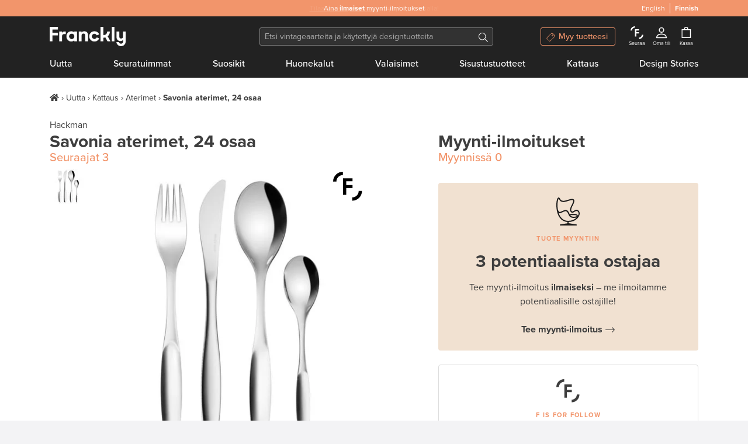

--- FILE ---
content_type: text/html; charset=utf-8
request_url: https://www.franckly.com/fi/savonia-aterimet-24-osaa?locale=fi
body_size: 45585
content:
<!doctype html>
<html data-n-head-ssr lang="fi-FI" data-n-head="%7B%22lang%22:%7B%22ssr%22:%22fi-FI%22%7D%7D">
  <head >
    <title>Hackman Savonia aterimet, 24 osaa | Käytetty design | Franckly</title><meta data-n-head="ssr" charset="utf-8"><meta data-n-head="ssr" http-equiv="Content-Type" content="text/html; charset=utf-8"><meta data-n-head="ssr" name="viewport" content="width=device-width, initial-scale=1"><meta data-n-head="ssr" name="author" content="Franckly"><meta data-n-head="ssr" name="copyright" content="Franckly"><meta data-n-head="ssr" name="robots" content="INDEX,FOLLOW"><meta data-n-head="ssr" name="apple-mobile-web-app-title" content="Franckly"><meta data-n-head="ssr" name="application-name" content="Franckly"><meta data-n-head="ssr" name="msapplication-TileColor" content="#f2956b"><meta data-n-head="ssr" name="theme-color" content="#f2956b"><meta data-n-head="ssr" name="google-site-verification" content="J3ZhMIubtZDAXrVIGZ0qY9uh6VGfvyjUM71yd1xt5aQ"><meta data-n-head="ssr" data-hid="og:site_name" property="og:site_name" content="Franckly"><meta data-n-head="ssr" data-hid="og:url" propert="og:url" content="https://www.franckly.com/fi/savonia-aterimet-24-osaa"><meta data-n-head="ssr" data-hid="og:locale" property="og:locale" content="fi_FI"><meta data-n-head="ssr" data-hid="og:locale:alternate-en-US" property="og:locale:alternate" content="en_US"><meta data-n-head="ssr" name="description" content="Hackmanin Savonia on maailman myydyin aterinsarja – sekä suomalaisten kestosuosikki. Saksalainen Adolf Babel suunnitteli Savonian Hackmanille vuonna 1967, ja se on yhä edelleen todellinen designklassikko: ajaton, innovatiivinen ja huippulaadukas." data-hid="description"><meta data-n-head="ssr" property="og:title" content="Savonia aterimet, 24 osaa | Franckly" data-hid="og:title"><meta data-n-head="ssr" property="og:image" content="https://media.fds.fi/product_image/1Savonia_iso.jpg" data-hid="og:image"><meta data-n-head="ssr" property="og:description" content="Hackmanin Savonia on maailman myydyin aterinsarja – sekä suomalaisten kestosuosikki. Saksalainen Adolf Babel suunnitteli Savonian Hackmanille vuonna 1967, ja se on yhä edelleen todellinen designklassikko: ajaton, innovatiivinen ja huippulaadukas." data-hid="og:description"><link data-n-head="ssr" rel="stylesheet" href="https://use.typekit.net/zjn4ilg.css"><link data-n-head="ssr" rel="apple-touch-icon" href="/apple-touch-icon.png?v=2" sizes="180x180"><link data-n-head="ssr" rel="icon" type="image/png" href="/favicon-32x32.png?v=2" sizes="32x32"><link data-n-head="ssr" rel="icon" type="image/png" href="/favicon-16x16.png?v=2" sizes="16x16"><link data-n-head="ssr" rel="manifest" href="/site.webmanifest?v=2"><link data-n-head="ssr" rel="mask-icon" href="/safari-pinned-tab.svg?v=2" color="#f2956b"><link data-n-head="ssr" rel="shortcut icon" href="/favicon.ico?v=2"><link data-n-head="ssr" data-hid="alternate-hreflang-en" rel="alternate" href="https://www.franckly.com/en/savonia-cutlery-set-24-parts" hreflang="en"><link data-n-head="ssr" data-hid="alternate-hreflang-fi" rel="alternate" href="https://www.franckly.com/fi/savonia-aterimet-24-osaa?locale=fi" hreflang="fi"><link data-n-head="ssr" data-hid="alternate-hreflang-fi-FI" rel="alternate" href="https://www.franckly.com/fi/savonia-aterimet-24-osaa?locale=fi" hreflang="fi-FI"><link data-n-head="ssr" data-hid="alternate-hreflang-en-US" rel="alternate" href="https://www.franckly.com/en/savonia-cutlery-set-24-parts" hreflang="en-US"><script data-n-head="ssr" vmid="newrelic" type="48e7b8c895bf5f2f02455efe-text/javascript">window.NREUM||(NREUM={}),__nr_require=function (t,e,n){function r(n){if(!e[n]){var o=e[n]={exports:{}};t[n][0].call(o.exports,function(e){var o=t[n][1][e];return r(o||e)},o,o.exports)}return e[n].exports}if("function"==typeof __nr_require)return __nr_require;for(var o=0;o<n.length;o++)r(n[o]);return r}({1:[function(t,e,n){function r(t){try{s.console&&console.log(t)}catch(e){}}var o,i=t("ee"),a=t(23),s={};try{o=localStorage.getItem("__nr_flags").split(","),console&&"function"==typeof console.log&&(s.console=!0,o.indexOf("dev")!==-1&&(s.dev=!0),o.indexOf("nr_dev")!==-1&&(s.nrDev=!0))}catch(c){}s.nrDev&&i.on("internal-error",function(t){r(t.stack)}),s.dev&&i.on("fn-err",function(t,e,n){r(n.stack)}),s.dev&&(r("NR AGENT IN DEVELOPMENT MODE"),r("flags: "+a(s,function(t,e){return t}).join(", ")))},{}],2:[function(t,e,n){function r(t,e,n,r,s){try{l?l-=1:o(s||new UncaughtException(t,e,n),!0)}catch(f){try{i("ierr",[f,c.now(),!0])}catch(d){}}return"function"==typeof u&&u.apply(this,a(arguments))}function UncaughtException(t,e,n){this.message=t||"Uncaught error with no additional information",this.sourceURL=e,this.line=n}function o(t,e){var n=e?null:c.now();i("err",[t,n])}var i=t("handle"),a=t(24),s=t("ee"),c=t("loader"),f=t("gos"),u=window.onerror,d=!1,p="nr@seenError",l=0;c.features.err=!0,t(1),window.onerror=r;try{throw new Error}catch(h){"stack"in h&&(t(13),t(12),"addEventListener"in window&&t(6),c.xhrWrappable&&t(14),d=!0)}s.on("fn-start",function(t,e,n){d&&(l+=1)}),s.on("fn-err",function(t,e,n){d&&!n[p]&&(f(n,p,function(){return!0}),this.thrown=!0,o(n))}),s.on("fn-end",function(){d&&!this.thrown&&l>0&&(l-=1)}),s.on("internal-error",function(t){i("ierr",[t,c.now(),!0])})},{}],3:[function(t,e,n){t("loader").features.ins=!0},{}],4:[function(t,e,n){function r(){j++,L=y.hash,this[u]=x.now()}function o(){j--,y.hash!==L&&i(0,!0);var t=x.now();this[h]=~~this[h]+t-this[u],this[d]=t}function i(t,e){E.emit("newURL",[""+y,e])}function a(t,e){t.on(e,function(){this[e]=x.now()})}var s="-start",c="-end",f="-body",u="fn"+s,d="fn"+c,p="cb"+s,l="cb"+c,h="jsTime",m="fetch",v="addEventListener",w=window,y=w.location,x=t("loader");if(w[v]&&x.xhrWrappable){var g=t(10),b=t(11),E=t(8),R=t(6),O=t(13),C=t(7),P=t(14),T=t(9),N=t("ee"),S=N.get("tracer");t(16),x.features.spa=!0;var L,j=0;N.on(u,r),N.on(p,r),N.on(d,o),N.on(l,o),N.buffer([u,d,"xhr-done","xhr-resolved"]),R.buffer([u]),O.buffer(["setTimeout"+c,"clearTimeout"+s,u]),P.buffer([u,"new-xhr","send-xhr"+s]),C.buffer([m+s,m+"-done",m+f+s,m+f+c]),E.buffer(["newURL"]),g.buffer([u]),b.buffer(["propagate",p,l,"executor-err","resolve"+s]),S.buffer([u,"no-"+u]),T.buffer(["new-jsonp","cb-start","jsonp-error","jsonp-end"]),a(P,"send-xhr"+s),a(N,"xhr-resolved"),a(N,"xhr-done"),a(C,m+s),a(C,m+"-done"),a(T,"new-jsonp"),a(T,"jsonp-end"),a(T,"cb-start"),E.on("pushState-end",i),E.on("replaceState-end",i),w[v]("hashchange",i,!0),w[v]("load",i,!0),w[v]("popstate",function(){i(0,j>1)},!0)}},{}],5:[function(t,e,n){function r(t){}if(window.performance&&window.performance.timing&&window.performance.getEntriesByType){var o=t("ee"),i=t("handle"),a=t(13),s=t(12),c="learResourceTimings",f="addEventListener",u="resourcetimingbufferfull",d="bstResource",p="resource",l="-start",h="-end",m="fn"+l,v="fn"+h,w="bstTimer",y="pushState",x=t("loader");x.features.stn=!0,t(8);var g=NREUM.o.EV;o.on(m,function(t,e){var n=t[0];n instanceof g&&(this.bstStart=x.now())}),o.on(v,function(t,e){var n=t[0];n instanceof g&&i("bst",[n,e,this.bstStart,x.now()])}),a.on(m,function(t,e,n){this.bstStart=x.now(),this.bstType=n}),a.on(v,function(t,e){i(w,[e,this.bstStart,x.now(),this.bstType])}),s.on(m,function(){this.bstStart=x.now()}),s.on(v,function(t,e){i(w,[e,this.bstStart,x.now(),"requestAnimationFrame"])}),o.on(y+l,function(t){this.time=x.now(),this.startPath=location.pathname+location.hash}),o.on(y+h,function(t){i("bstHist",[location.pathname+location.hash,this.startPath,this.time])}),f in window.performance&&(window.performance["c"+c]?window.performance[f](u,function(t){i(d,[window.performance.getEntriesByType(p)]),window.performance["c"+c]()},!1):window.performance[f]("webkit"+u,function(t){i(d,[window.performance.getEntriesByType(p)]),window.performance["webkitC"+c]()},!1)),document[f]("scroll",r,{passive:!0}),document[f]("keypress",r,!1),document[f]("click",r,!1)}},{}],6:[function(t,e,n){function r(t){for(var e=t;e&&!e.hasOwnProperty(u);)e=Object.getPrototypeOf(e);e&&o(e)}function o(t){s.inPlace(t,[u,d],"-",i)}function i(t,e){return t[1]}var a=t("ee").get("events"),s=t(26)(a,!0),c=t("gos"),f=XMLHttpRequest,u="addEventListener",d="removeEventListener";e.exports=a,"getPrototypeOf"in Object?(r(document),r(window),r(f.prototype)):f.prototype.hasOwnProperty(u)&&(o(window),o(f.prototype)),a.on(u+"-start",function(t,e){var n=t[1],r=c(n,"nr@wrapped",function(){function t(){if("function"==typeof n.handleEvent)return n.handleEvent.apply(n,arguments)}var e={object:t,"function":n}[typeof n];return e?s(e,"fn-",null,e.name||"anonymous"):n});this.wrapped=t[1]=r}),a.on(d+"-start",function(t){t[1]=this.wrapped||t[1]})},{}],7:[function(t,e,n){function r(t,e,n){var r=t[e];"function"==typeof r&&(t[e]=function(){var t=r.apply(this,arguments);return o.emit(n+"start",arguments,t),t.then(function(e){return o.emit(n+"end",[null,e],t),e},function(e){throw o.emit(n+"end",[e],t),e})})}var o=t("ee").get("fetch"),i=t(23);e.exports=o;var a=window,s="fetch-",c=s+"body-",f=["arrayBuffer","blob","json","text","formData"],u=a.Request,d=a.Response,p=a.fetch,l="prototype";u&&d&&p&&(i(f,function(t,e){r(u[l],e,c),r(d[l],e,c)}),r(a,"fetch",s),o.on(s+"end",function(t,e){var n=this;if(e){var r=e.headers.get("content-length");null!==r&&(n.rxSize=r),o.emit(s+"done",[null,e],n)}else o.emit(s+"done",[t],n)}))},{}],8:[function(t,e,n){var r=t("ee").get("history"),o=t(26)(r);e.exports=r;var i=window.history&&window.history.constructor&&window.history.constructor.prototype,a=window.history;i&&i.pushState&&i.replaceState&&(a=i),o.inPlace(a,["pushState","replaceState"],"-")},{}],9:[function(t,e,n){function r(t){function e(){c.emit("jsonp-end",[],p),t.removeEventListener("load",e,!1),t.removeEventListener("error",n,!1)}function n(){c.emit("jsonp-error",[],p),c.emit("jsonp-end",[],p),t.removeEventListener("load",e,!1),t.removeEventListener("error",n,!1)}var r=t&&"string"==typeof t.nodeName&&"script"===t.nodeName.toLowerCase();if(r){var o="function"==typeof t.addEventListener;if(o){var a=i(t.src);if(a){var u=s(a),d="function"==typeof u.parent[u.key];if(d){var p={};f.inPlace(u.parent,[u.key],"cb-",p),t.addEventListener("load",e,!1),t.addEventListener("error",n,!1),c.emit("new-jsonp",[t.src],p)}}}}}function o(){return"addEventListener"in window}function i(t){var e=t.match(u);return e?e[1]:null}function a(t,e){var n=t.match(p),r=n[1],o=n[3];return o?a(o,e[r]):e[r]}function s(t){var e=t.match(d);return e&&e.length>=3?{key:e[2],parent:a(e[1],window)}:{key:t,parent:window}}var c=t("ee").get("jsonp"),f=t(26)(c);if(e.exports=c,o()){var u=/[?&](?:callback|cb)=([^&#]+)/,d=/(.*)\.([^.]+)/,p=/^(\w+)(\.|$)(.*)$/,l=["appendChild","insertBefore","replaceChild"];Node&&Node.prototype&&Node.prototype.appendChild?f.inPlace(Node.prototype,l,"dom-"):(f.inPlace(HTMLElement.prototype,l,"dom-"),f.inPlace(HTMLHeadElement.prototype,l,"dom-"),f.inPlace(HTMLBodyElement.prototype,l,"dom-")),c.on("dom-start",function(t){r(t[0])})}},{}],10:[function(t,e,n){var r=t("ee").get("mutation"),o=t(26)(r),i=NREUM.o.MO;e.exports=r,i&&(window.MutationObserver=function(t){return this instanceof i?new i(o(t,"fn-")):i.apply(this,arguments)},MutationObserver.prototype=i.prototype)},{}],11:[function(t,e,n){function r(t){var e=a.context(),n=s(t,"executor-",e),r=new f(n);return a.context(r).getCtx=function(){return e},a.emit("new-promise",[r,e],e),r}function o(t,e){return e}var i=t(26),a=t("ee").get("promise"),s=i(a),c=t(23),f=NREUM.o.PR;e.exports=a,f&&(window.Promise=r,["all","race"].forEach(function(t){var e=f[t];f[t]=function(n){function r(t){return function(){a.emit("propagate",[null,!o],i),o=o||!t}}var o=!1;c(n,function(e,n){Promise.resolve(n).then(r("all"===t),r(!1))});var i=e.apply(f,arguments),s=f.resolve(i);return s}}),["resolve","reject"].forEach(function(t){var e=f[t];f[t]=function(t){var n=e.apply(f,arguments);return t!==n&&a.emit("propagate",[t,!0],n),n}}),f.prototype["catch"]=function(t){return this.then(null,t)},f.prototype=Object.create(f.prototype,{constructor:{value:r}}),c(Object.getOwnPropertyNames(f),function(t,e){try{r[e]=f[e]}catch(n){}}),a.on("executor-start",function(t){t[0]=s(t[0],"resolve-",this),t[1]=s(t[1],"resolve-",this)}),a.on("executor-err",function(t,e,n){t[1](n)}),s.inPlace(f.prototype,["then"],"then-",o),a.on("then-start",function(t,e){this.promise=e,t[0]=s(t[0],"cb-",this),t[1]=s(t[1],"cb-",this)}),a.on("then-end",function(t,e,n){this.nextPromise=n;var r=this.promise;a.emit("propagate",[r,!0],n)}),a.on("cb-end",function(t,e,n){a.emit("propagate",[n,!0],this.nextPromise)}),a.on("propagate",function(t,e,n){this.getCtx&&!e||(this.getCtx=function(){if(t instanceof Promise)var e=a.context(t);return e&&e.getCtx?e.getCtx():this})}),r.toString=function(){return""+f})},{}],12:[function(t,e,n){var r=t("ee").get("raf"),o=t(26)(r),i="equestAnimationFrame";e.exports=r,o.inPlace(window,["r"+i,"mozR"+i,"webkitR"+i,"msR"+i],"raf-"),r.on("raf-start",function(t){t[0]=o(t[0],"fn-")})},{}],13:[function(t,e,n){function r(t,e,n){t[0]=a(t[0],"fn-",null,n)}function o(t,e,n){this.method=n,this.timerDuration=isNaN(t[1])?0:+t[1],t[0]=a(t[0],"fn-",this,n)}var i=t("ee").get("timer"),a=t(26)(i),s="setTimeout",c="setInterval",f="clearTimeout",u="-start",d="-";e.exports=i,a.inPlace(window,[s,"setImmediate"],s+d),a.inPlace(window,[c],c+d),a.inPlace(window,[f,"clearImmediate"],f+d),i.on(c+u,r),i.on(s+u,o)},{}],14:[function(t,e,n){function r(t,e){d.inPlace(e,["onreadystatechange"],"fn-",s)}function o(){var t=this,e=u.context(t);t.readyState>3&&!e.resolved&&(e.resolved=!0,u.emit("xhr-resolved",[],t)),d.inPlace(t,y,"fn-",s)}function i(t){x.push(t),h&&(b?b.then(a):v?v(a):(E=-E,R.data=E))}function a(){for(var t=0;t<x.length;t++)r([],x[t]);x.length&&(x=[])}function s(t,e){return e}function c(t,e){for(var n in t)e[n]=t[n];return e}t(6);var f=t("ee"),u=f.get("xhr"),d=t(26)(u),p=NREUM.o,l=p.XHR,h=p.MO,m=p.PR,v=p.SI,w="readystatechange",y=["onload","onerror","onabort","onloadstart","onloadend","onprogress","ontimeout"],x=[];e.exports=u;var g=window.XMLHttpRequest=function(t){var e=new l(t);try{u.emit("new-xhr",[e],e),e.addEventListener(w,o,!1)}catch(n){try{u.emit("internal-error",[n])}catch(r){}}return e};if(c(l,g),g.prototype=l.prototype,d.inPlace(g.prototype,["open","send"],"-xhr-",s),u.on("send-xhr-start",function(t,e){r(t,e),i(e)}),u.on("open-xhr-start",r),h){var b=m&&m.resolve();if(!v&&!m){var E=1,R=document.createTextNode(E);new h(a).observe(R,{characterData:!0})}}else f.on("fn-end",function(t){t[0]&&t[0].type===w||a()})},{}],15:[function(t,e,n){function r(){var t=window.NREUM,e=t.info.accountID||null,n=t.info.agentID||null,r=t.info.trustKey||null,i="btoa"in window&&"function"==typeof window.btoa;if(!e||!n||!i)return null;var a={v:[0,1],d:{ty:"Browser",ac:e,ap:n,id:o.generateCatId(),tr:o.generateCatId(),ti:Date.now()}};return r&&e!==r&&(a.d.tk=r),btoa(JSON.stringify(a))}var o=t(21);e.exports={generateTraceHeader:r}},{}],16:[function(t,e,n){function r(t){var e=this.params,n=this.metrics;if(!this.ended){this.ended=!0;for(var r=0;r<l;r++)t.removeEventListener(p[r],this.listener,!1);e.aborted||(n.duration=s.now()-this.startTime,this.loadCaptureCalled||4!==t.readyState?null==e.status&&(e.status=0):a(this,t),n.cbTime=this.cbTime,d.emit("xhr-done",[t],t),c("xhr",[e,n,this.startTime]))}}function o(t,e){var n=t.responseType;if("json"===n&&null!==e)return e;var r="arraybuffer"===n||"blob"===n||"json"===n?t.response:t.responseText;return v(r)}function i(t,e){var n=f(e),r=t.params;r.host=n.hostname+":"+n.port,r.pathname=n.pathname,t.sameOrigin=n.sameOrigin}function a(t,e){t.params.status=e.status;var n=o(e,t.lastSize);if(n&&(t.metrics.rxSize=n),t.sameOrigin){var r=e.getResponseHeader("X-NewRelic-App-Data");r&&(t.params.cat=r.split(", ").pop())}t.loadCaptureCalled=!0}var s=t("loader");if(s.xhrWrappable){var c=t("handle"),f=t(17),u=t(15).generateTraceHeader,d=t("ee"),p=["load","error","abort","timeout"],l=p.length,h=t("id"),m=t(20),v=t(19),w=window.XMLHttpRequest;s.features.xhr=!0,t(14),d.on("new-xhr",function(t){var e=this;e.totalCbs=0,e.called=0,e.cbTime=0,e.end=r,e.ended=!1,e.xhrGuids={},e.lastSize=null,e.loadCaptureCalled=!1,t.addEventListener("load",function(n){a(e,t)},!1),m&&(m>34||m<10)||window.opera||t.addEventListener("progress",function(t){e.lastSize=t.loaded},!1)}),d.on("open-xhr-start",function(t){this.params={method:t[0]},i(this,t[1]),this.metrics={}}),d.on("open-xhr-end",function(t,e){"loader_config"in NREUM&&"xpid"in NREUM.loader_config&&this.sameOrigin&&e.setRequestHeader("X-NewRelic-ID",NREUM.loader_config.xpid);var n=!1;if("init"in NREUM&&"distributed_tracing"in NREUM.init&&(n=!!NREUM.init.distributed_tracing.enabled),n&&this.sameOrigin){var r=u();r&&e.setRequestHeader("newrelic",r)}}),d.on("send-xhr-start",function(t,e){var n=this.metrics,r=t[0],o=this;if(n&&r){var i=v(r);i&&(n.txSize=i)}this.startTime=s.now(),this.listener=function(t){try{"abort"!==t.type||o.loadCaptureCalled||(o.params.aborted=!0),("load"!==t.type||o.called===o.totalCbs&&(o.onloadCalled||"function"!=typeof e.onload))&&o.end(e)}catch(n){try{d.emit("internal-error",[n])}catch(r){}}};for(var a=0;a<l;a++)e.addEventListener(p[a],this.listener,!1)}),d.on("xhr-cb-time",function(t,e,n){this.cbTime+=t,e?this.onloadCalled=!0:this.called+=1,this.called!==this.totalCbs||!this.onloadCalled&&"function"==typeof n.onload||this.end(n)}),d.on("xhr-load-added",function(t,e){var n=""+h(t)+!!e;this.xhrGuids&&!this.xhrGuids[n]&&(this.xhrGuids[n]=!0,this.totalCbs+=1)}),d.on("xhr-load-removed",function(t,e){var n=""+h(t)+!!e;this.xhrGuids&&this.xhrGuids[n]&&(delete this.xhrGuids[n],this.totalCbs-=1)}),d.on("addEventListener-end",function(t,e){e instanceof w&&"load"===t[0]&&d.emit("xhr-load-added",[t[1],t[2]],e)}),d.on("removeEventListener-end",function(t,e){e instanceof w&&"load"===t[0]&&d.emit("xhr-load-removed",[t[1],t[2]],e)}),d.on("fn-start",function(t,e,n){e instanceof w&&("onload"===n&&(this.onload=!0),("load"===(t[0]&&t[0].type)||this.onload)&&(this.xhrCbStart=s.now()))}),d.on("fn-end",function(t,e){this.xhrCbStart&&d.emit("xhr-cb-time",[s.now()-this.xhrCbStart,this.onload,e],e)})}},{}],17:[function(t,e,n){e.exports=function(t){var e=document.createElement("a"),n=window.location,r={};e.href=t,r.port=e.port;var o=e.href.split("://");!r.port&&o[1]&&(r.port=o[1].split("/")[0].split("@").pop().split(":")[1]),r.port&&"0"!==r.port||(r.port="https"===o[0]?"443":"80"),r.hostname=e.hostname||n.hostname,r.pathname=e.pathname,r.protocol=o[0],"/"!==r.pathname.charAt(0)&&(r.pathname="/"+r.pathname);var i=!e.protocol||":"===e.protocol||e.protocol===n.protocol,a=e.hostname===document.domain&&e.port===n.port;return r.sameOrigin=i&&(!e.hostname||a),r}},{}],18:[function(t,e,n){function r(){}function o(t,e,n){return function(){return i(t,[f.now()].concat(s(arguments)),e?null:this,n),e?void 0:this}}var i=t("handle"),a=t(23),s=t(24),c=t("ee").get("tracer"),f=t("loader"),u=NREUM;"undefined"==typeof window.newrelic&&(newrelic=u);var d=["setPageViewName","setCustomAttribute","setErrorHandler","finished","addToTrace","inlineHit","addRelease"],p="api-",l=p+"ixn-";a(d,function(t,e){u[e]=o(p+e,!0,"api")}),u.addPageAction=o(p+"addPageAction",!0),u.setCurrentRouteName=o(p+"routeName",!0),e.exports=newrelic,u.interaction=function(){return(new r).get()};var h=r.prototype={createTracer:function(t,e){var n={},r=this,o="function"==typeof e;return i(l+"tracer",[f.now(),t,n],r),function(){if(c.emit((o?"":"no-")+"fn-start",[f.now(),r,o],n),o)try{return e.apply(this,arguments)}catch(t){throw c.emit("fn-err",[arguments,this,t],n),t}finally{c.emit("fn-end",[f.now()],n)}}}};a("actionText,setName,setAttribute,save,ignore,onEnd,getContext,end,get".split(","),function(t,e){h[e]=o(l+e)}),newrelic.noticeError=function(t,e){"string"==typeof t&&(t=new Error(t)),i("err",[t,f.now(),!1,e])}},{}],19:[function(t,e,n){e.exports=function(t){if("string"==typeof t&&t.length)return t.length;if("object"==typeof t){if("undefined"!=typeof ArrayBuffer&&t instanceof ArrayBuffer&&t.byteLength)return t.byteLength;if("undefined"!=typeof Blob&&t instanceof Blob&&t.size)return t.size;if(!("undefined"!=typeof FormData&&t instanceof FormData))try{return JSON.stringify(t).length}catch(e){return}}}},{}],20:[function(t,e,n){var r=0,o=navigator.userAgent.match(/Firefox[\/\s](\d+\.\d+)/);o&&(r=+o[1]),e.exports=r},{}],21:[function(t,e,n){function r(){function t(){return e?15&e[n++]:16*Math.random()|0}var e=null,n=0,r=window.crypto||window.msCrypto;r&&r.getRandomValues&&(e=r.getRandomValues(new Uint8Array(31)));for(var o,i="xxxxxxxx-xxxx-4xxx-yxxx-xxxxxxxxxxxx",a="",s=0;s<i.length;s++)o=i[s],"x"===o?a+=t().toString(16):"y"===o?(o=3&t()|8,a+=o.toString(16)):a+=o;return a}function o(){function t(){return e?15&e[n++]:16*Math.random()|0}var e=null,n=0,r=window.crypto||window.msCrypto;r&&r.getRandomValues&&Uint8Array&&(e=r.getRandomValues(new Uint8Array(31)));for(var o=[],i=0;i<16;i++)o.push(t().toString(16));return o.join("")}e.exports={generateUuid:r,generateCatId:o}},{}],22:[function(t,e,n){function r(t,e){if(!o)return!1;if(t!==o)return!1;if(!e)return!0;if(!i)return!1;for(var n=i.split("."),r=e.split("."),a=0;a<r.length;a++)if(r[a]!==n[a])return!1;return!0}var o=null,i=null,a=/Version\/(\S+)\s+Safari/;if(navigator.userAgent){var s=navigator.userAgent,c=s.match(a);c&&s.indexOf("Chrome")===-1&&s.indexOf("Chromium")===-1&&(o="Safari",i=c[1])}e.exports={agent:o,version:i,match:r}},{}],23:[function(t,e,n){function r(t,e){var n=[],r="",i=0;for(r in t)o.call(t,r)&&(n[i]=e(r,t[r]),i+=1);return n}var o=Object.prototype.hasOwnProperty;e.exports=r},{}],24:[function(t,e,n){function r(t,e,n){e||(e=0),"undefined"==typeof n&&(n=t?t.length:0);for(var r=-1,o=n-e||0,i=Array(o<0?0:o);++r<o;)i[r]=t[e+r];return i}e.exports=r},{}],25:[function(t,e,n){e.exports={exists:"undefined"!=typeof window.performance&&window.performance.timing&&"undefined"!=typeof window.performance.timing.navigationStart}},{}],26:[function(t,e,n){function r(t){return!(t&&t instanceof Function&&t.apply&&!t[a])}var o=t("ee"),i=t(24),a="nr@original",s=Object.prototype.hasOwnProperty,c=!1;e.exports=function(t,e){function n(t,e,n,o){function nrWrapper(){var r,a,s,c;try{a=this,r=i(arguments),s="function"==typeof n?n(r,a):n||{}}catch(f){p([f,"",[r,a,o],s])}u(e+"start",[r,a,o],s);try{return c=t.apply(a,r)}catch(d){throw u(e+"err",[r,a,d],s),d}finally{u(e+"end",[r,a,c],s)}}return r(t)?t:(e||(e=""),nrWrapper[a]=t,d(t,nrWrapper),nrWrapper)}function f(t,e,o,i){o||(o="");var a,s,c,f="-"===o.charAt(0);for(c=0;c<e.length;c++)s=e[c],a=t[s],r(a)||(t[s]=n(a,f?s+o:o,i,s))}function u(n,r,o){if(!c||e){var i=c;c=!0;try{t.emit(n,r,o,e)}catch(a){p([a,n,r,o])}c=i}}function d(t,e){if(Object.defineProperty&&Object.keys)try{var n=Object.keys(t);return n.forEach(function(n){Object.defineProperty(e,n,{get:function(){return t[n]},set:function(e){return t[n]=e,e}})}),e}catch(r){p([r])}for(var o in t)s.call(t,o)&&(e[o]=t[o]);return e}function p(e){try{t.emit("internal-error",e)}catch(n){}}return t||(t=o),n.inPlace=f,n.flag=a,n}},{}],ee:[function(t,e,n){function r(){}function o(t){function e(t){return t&&t instanceof r?t:t?c(t,s,i):i()}function n(n,r,o,i){if(!p.aborted||i){t&&t(n,r,o);for(var a=e(o),s=m(n),c=s.length,f=0;f<c;f++)s[f].apply(a,r);var d=u[x[n]];return d&&d.push([g,n,r,a]),a}}function l(t,e){y[t]=m(t).concat(e)}function h(t,e){var n=y[t];if(n)for(var r=0;r<n.length;r++)n[r]===e&&n.splice(r,1)}function m(t){return y[t]||[]}function v(t){return d[t]=d[t]||o(n)}function w(t,e){f(t,function(t,n){e=e||"feature",x[n]=e,e in u||(u[e]=[])})}var y={},x={},g={on:l,addEventListener:l,removeEventListener:h,emit:n,get:v,listeners:m,context:e,buffer:w,abort:a,aborted:!1};return g}function i(){return new r}function a(){(u.api||u.feature)&&(p.aborted=!0,u=p.backlog={})}var s="nr@context",c=t("gos"),f=t(23),u={},d={},p=e.exports=o();p.backlog=u},{}],gos:[function(t,e,n){function r(t,e,n){if(o.call(t,e))return t[e];var r=n();if(Object.defineProperty&&Object.keys)try{return Object.defineProperty(t,e,{value:r,writable:!0,enumerable:!1}),r}catch(i){}return t[e]=r,r}var o=Object.prototype.hasOwnProperty;e.exports=r},{}],handle:[function(t,e,n){function r(t,e,n,r){o.buffer([t],r),o.emit(t,e,n)}var o=t("ee").get("handle");e.exports=r,r.ee=o},{}],id:[function(t,e,n){function r(t){var e=typeof t;return!t||"object"!==e&&"function"!==e?-1:t===window?0:a(t,i,function(){return o++})}var o=1,i="nr@id",a=t("gos");e.exports=r},{}],loader:[function(t,e,n){function r(){if(!E++){var t=b.info=NREUM.info,e=l.getElementsByTagName("script")[0];if(setTimeout(u.abort,3e4),!(t&&t.licenseKey&&t.applicationID&&e))return u.abort();f(x,function(e,n){t[e]||(t[e]=n)}),c("mark",["onload",a()+b.offset],null,"api");var n=l.createElement("script");n.src="https://"+t.agent,e.parentNode.insertBefore(n,e)}}function o(){"complete"===l.readyState&&i()}function i(){c("mark",["domContent",a()+b.offset],null,"api")}function a(){return R.exists&&performance.now?Math.round(performance.now()):(s=Math.max((new Date).getTime(),s))-b.offset}var s=(new Date).getTime(),c=t("handle"),f=t(23),u=t("ee"),d=t(22),p=window,l=p.document,h="addEventListener",m="attachEvent",v=p.XMLHttpRequest,w=v&&v.prototype;NREUM.o={ST:setTimeout,SI:p.setImmediate,CT:clearTimeout,XHR:v,REQ:p.Request,EV:p.Event,PR:p.Promise,MO:p.MutationObserver};var y=""+location,x={beacon:"bam.nr-data.net",errorBeacon:"bam.nr-data.net",agent:"js-agent.newrelic.com/nr-spa-1130.min.js"},g=v&&w&&w[h]&&!/CriOS/.test(navigator.userAgent),b=e.exports={offset:s,now:a,origin:y,features:{},xhrWrappable:g,userAgent:d};t(18),l[h]?(l[h]("DOMContentLoaded",i,!1),p[h]("load",r,!1)):(l[m]("onreadystatechange",o),p[m]("onload",r)),c("mark",["firstbyte",s],null,"api");var E=0,R=t(25)},{}]},{},["loader",2,16,5,3,4]);NREUM.info={beacon:"bam.nr-data.net",errorBeacon:"bam.nr-data.net",licenseKey:"c4b3deeb2c",applicationID:"204696238",sa:1}</script><script data-n-head="ssr" type="application/ld+json">{"@context":"https://schema.org","@type":"Organization","url":"https://www.franckly.com/fi","name":"Franckly","description":"Osta modernin designin parhaita sekä aitoa vintagea – ja anna käytetyille aarteille uusi koti.","foundingDate":"2019","logo":"https://www.franckly.com/public/img/franckly-logo.6581194.png","contactPoint":{"@type":"ContactPoint","telephone":"+358 20 734 3527","email":"info@franckly.com","contactType":"Customer service","sameAs":["https://www.facebook.com/francklycom","https://www.instagram.com/franckly_com/","https://www.linkedin.com/company/finnish-design-shop/","https://www.pinterest.com/francklycom/"]}}</script><script data-n-head="ssr" type="application/ld+json">{"@context":"http://schema.org/","@type":"Product","name":"Savonia aterimet, 24 osaa","url":"https://www.finnishdesignshop.fi/fi-fi/tuote/savonia-aterimet-24-osaa","category":"Aterimet / Kattaus / Lahjaetu / Weekend Special","brand":"Hackman","image":"https://media.fds.fi/product_image/1Savonia_iso.jpg","sku":"HM1071628","description":"Hackmanin Savonia on maailman myydyin aterinsarja – sekä suomalaisten kestosuosikki. Saksalainen Adolf Babel suunnitteli Savonian Hackmanille vuonna 1967, ja se on yhä edelleen todellinen designklassikko: ajaton, innovatiivinen ja huippulaadukas. Savonia-ruokailuvälinesettiin kuuluu 24 osaa: kuusi haarukkaa, kuusi veistä, kuusi ruokalusikkaa ja kuusi kahvilusikkaa.","offers":{"@type":"AggregateOffer","lowPrice":0,"highPrice":0,"priceCurrency":"EUR","offerCount":0,"availability":"http://schema.org/OutOfStock"}}</script><link rel="preload" href="/public/runtime.e3c0cee.js" as="script"><link rel="preload" href="/public/commons/app.6cd80a7.js" as="script"><link rel="preload" href="/public/vendors~app.5fca3a1.css" as="style"><link rel="preload" href="/public/vendors~app.36917e1.js" as="script"><link rel="preload" href="/public/app.743f264.css" as="style"><link rel="preload" href="/public/app.dea6d53.js" as="script"><link rel="preload" href="/public/commons/default.d490919.css" as="style"><link rel="preload" href="/public/commons/default.1ec839e.js" as="script"><link rel="preload" href="/public/commons/048694ae.3a3648d.css" as="style"><link rel="preload" href="/public/commons/048694ae.c3eb12f.js" as="script"><link rel="stylesheet" href="/public/vendors~app.5fca3a1.css"><link rel="stylesheet" href="/public/app.743f264.css"><link rel="stylesheet" href="/public/commons/default.d490919.css"><link rel="stylesheet" href="/public/commons/048694ae.3a3648d.css">
  </head>
  <body >
    <div data-server-rendered="true" id="__nuxt"><!----><div id="__layout"><div><div><div class="bg-primary"><div class="position-relative container"><div class="benefit-bar"><div role="region" id="benefitBarCarousel" aria-busy="false" img-blank="" class="carousel slide carousel-fade" style="background:#f2956b;"><div id="benefitBarCarousel___BV_inner_" role="list" class="carousel-inner"><div role="listitem" class="carousel-item" style="background:#f2956b;"><div class="carousel-caption"><!----><p><p style="color: white;"><u>Tilaa uutiskirjeemme</u> ja pysyt ajan tasalla!<br></p></p><!----></div></div><div role="listitem" class="carousel-item" style="background:#f2956b;"><div class="carousel-caption"><!----><p><p>Aina<strong> ilmaiset</strong> myynti-ilmoitukset</p><p><br></p></p><!----></div></div><div role="listitem" class="carousel-item" style="background:#f2956b;"><div class="carousel-caption"><!----><p><p><strong>Aitoa</strong> &amp; laadukasta designia</p></p><!----></div></div><div role="listitem" class="carousel-item" style="background:#f2956b;"><div class="carousel-caption"><!----><p><p><meta charset="utf-8"><strong>Turvallinen </strong>maksaminen</p></p><!----></div></div><div role="listitem" class="carousel-item" style="background:#f2956b;"><div class="carousel-caption"><!----><p><p><strong>Ostajan turva</strong> takaa kaupat ilman riskejä</p></p><!----></div></div><div role="listitem" class="carousel-item" style="background:#f2956b;"><div class="carousel-caption"><!----><p><p>Franckly on <strong>Finnish Design Shop</strong><strong>in</strong> tarjoama palvelu</p></p><!----></div></div></div><!----><ol id="benefitBarCarousel___BV_indicators_" aria-hidden="true" aria-label="Select a slide to display" aria-owns="benefitBarCarousel___BV_inner_" class="carousel-indicators" style="display:none;"></ol></div> <a href="#" class="benefit-bar__close">×</a></div> <div class="header-language-switcher position-absolute d-none d-md-block" style="top:0;right:15px;"><div class="language-switcher"><ul class="language-switcher__list list-unstyled p-0"><li class="language-switcher__item"><a href="/en/savonia-cutlery-set-24-parts" class="language-switcher__link py-lg-3">
        English
      </a></li><li class="language-switcher__item active"><a href="/fi/savonia-aterimet-24-osaa?locale=fi" class="language-switcher__link py-lg-3">
        Finnish
      </a></li> <!----></ul></div></div></div></div> <nav class="navbar pb-md-2 d-md-block navbar-dark bg-dark navbar-expand-md"><div class="d-flex flex-wrap mx-auto container"><a href="/fi" target="_self" class="navbar-brand d-block d-md-inline-block p-0 mb-2 mb-md-0 mr-md-1 mr-lg-2 nuxt-link-active"><img src="/public/img/franckly-logo.6581194.png" alt="Franckly" width="100" class="navbar-logo"></a> <div class="mobile-nav pb-2 d-block d-md-none"><ul class="form-row mobile-nav__list flex-nowrap mb-0"><li class="mobile-nav__item col"><button type="button" aria-label="Toggle navigation" class="navbar-toggler"><svg height="19" viewBox="0 0 20 16" width="24" xmlns="http://www.w3.org/2000/svg"><g fill="none" fill-rule="evenodd"><g stroke="currentColor" stroke-linecap="round"><path d="M1 13.09h5.556M1 8h5.556M1 3h5.556"></path></g><path d="M15.51 9.939a4.5 4.5 0 11.817-.578l3.081 4.35a.5.5 0 11-.816.578zm-.022-1.18a3.5 3.5 0 10-.268.189.5.5 0 01.268-.19z" fill="currentColor" fill-rule="nonzero"></path></g></svg> <span class="mobile-nav__item-text">Osta</span></button></li> <li class="mobile-nav__item col"><a href="/fi/lisaa-tuote-myyntiin"><div class="mobile-nav__icon-container"><svg height="20" viewBox="0 0 15 16" width="20" xmlns="http://www.w3.org/2000/svg" class="mobile-nav-icon-label"><g fill="none" fill-rule="evenodd" stroke="#fff" stroke-linecap="round" stroke-linejoin="round"><path d="M6.457 14.257a.943.943 0 01-1.333 0l-2.12-2.12-2.12-2.119a.943.943 0 010-1.333l3.904-3.903L8.03 1.54a.941.941 0 01.925-.24l3.299.938c.314.09.56.335.649.65l.939 3.3a.942.942 0 01-.24.924l-3.243 3.243z" class="icon-label_svg__stroke-path"></path><path d="M9.6 4.756a.87.87 0 111.74 0 .87.87 0 01-1.74 0z" class="icon-label_svg__stroke-path"></path></g></svg></div> <span class="mobile-nav__item-text">Myy</span></a></li> <li class="mobile-nav__item col"><a href="/fi/seuratuimmat"><div class="mobile-nav__icon-container"><svg height="21px" viewBox="0 0 20 20" width="21px" xmlns="http://www.w3.org/2000/svg" class="icon-follow_svg__icon-follow mobile-nav-icon-follow"><path d="M13.26 9.087H9V6.522h4.26V4.478H6.827v11.348H9v-4.652h4.26zM17.522 13.13c0 2.435-2 4.435-4.435 4.435v2.261c3.696 0 6.696-3 6.696-6.696zM0 6.696h2.26c0-2.435 2-4.435 4.436-4.435V0C3 0 0 3 0 6.696z" class="icon-follow_svg__fill-path"></path></svg></div> <span class="mobile-nav__item-text">Seuraa</span></a></li> <li class="mobile-nav__item col"><a href="/fi/oma-tili"><div class="mobile-nav__icon-container"><div class="status-indicator" style="display:none;">
            0
          </div> <svg height="19" viewBox="0 0 13 13" width="19" xmlns="http://www.w3.org/2000/svg" class="mobile-nav-icon-user"><path d="M12.491 11.907A.5.5 0 0112 12.5H1a.5.5 0 01-.491-.593C1.06 8.99 3.109 7.5 6.5 7.5s5.44 1.49 5.991 4.407zM6.5 8.5c-2.683 0-4.265.984-4.866 3h9.732c-.601-2.016-2.183-3-4.866-3zm0-2a3 3 0 110-6 3 3 0 010 6zm0-1a2 2 0 100-4 2 2 0 000 4z"></path></svg></div> <span class="mobile-nav__item-text">Oma tili</span></a></li> <li class="mobile-nav__item col"><a href="/fi/kassa"><div class="mobile-nav__icon-container"><div class="status-indicator" style="display:none;">
            0
          </div> <svg height="19" viewBox="0 0 17 18" width="16" xmlns="http://www.w3.org/2000/svg" class="mobile-nav-icon-shopping-bag"><g fill="none" fill-rule="evenodd" stroke="#fff" stroke-width="1.4" class="icon-shopping-bag_svg__stroke-path"><path d="M2 17.248h13.5V4.5H2zM9.855 1h-2.31C6.801 1 6.2 1.59 6.2 2.316V4.5h5V2.316C11.2 1.59 10.598 1 9.855 1z"></path></g></svg></div> <span class="mobile-nav__item-text">Kassa</span></a></li></ul></div> <div id="nav-collapse" class="navbar-collapse collapse" style="display:none;"><div class="d-block d-md-none"><form action="" id="navbarMobileSearchForm" class="bg-dark pt-1 pb-3 px-3"><div role="group" class="input-group"><!----><input type="search" placeholder="Hae tuotteita, suunnittelijoita…" required="required" autocomplete="off" aria-required="true" autocorrect="off" autocapitalize="off" value="" class="search-input search-input--mobile px-3 form-control"><div class="input-group-append"><button title="Hae" type="submit" class="btn btn-success"><svg height="16" viewBox="0 0 16 16" width="16" xmlns="http://www.w3.org/2000/svg"><path d="M15.86 15.14c.093.094.14.212.14.352s-.047.258-.14.352A.492.492 0 0115.5 16a.492.492 0 01-.358-.156l-4.83-4.875c-.55.479-1.173.854-1.869 1.125a6.045 6.045 0 01-2.212.406 6.053 6.053 0 01-2.43-.492 6.387 6.387 0 01-1.987-1.336A6.142 6.142 0 01.483 8.687C.161 7.928 0 7.115 0 6.25s.161-1.677.483-2.438a6.142 6.142 0 011.332-1.984A6.387 6.387 0 013.801.492 6.053 6.053 0 016.231 0c.852 0 1.657.164 2.416.492s1.42.774 1.986 1.336 1.013 1.224 1.34 1.984c.327.76.49 1.573.49 2.438 0 .76-.13 1.482-.389 2.164a6.492 6.492 0 01-1.06 1.836zm-9.628-3.624a5.07 5.07 0 002.033-.414 5.228 5.228 0 001.667-1.133 5.431 5.431 0 001.122-1.672c.275-.636.412-1.318.412-2.047s-.137-1.411-.412-2.047a5.431 5.431 0 00-1.122-1.672 5.228 5.228 0 00-1.667-1.133A5.07 5.07 0 006.232.984c-.727 0-1.41.138-2.049.414-.639.276-1.194.654-1.667 1.133S1.67 3.568 1.394 4.203.981 5.521.981 6.25s.138 1.411.413 2.047.65 1.193 1.122 1.672c.473.479 1.028.857 1.667 1.133a5.108 5.108 0 002.049.414z" fill="#fff"></path></svg></button></div></div> <div class="row align-items-end"><div class="col"><div class="mobile-language-switcher"><div class="language-switcher"><ul class="language-switcher__list list-unstyled p-0"><li class="language-switcher__item"><a href="/en/savonia-cutlery-set-24-parts" class="language-switcher__link py-lg-3">
        English
      </a></li><li class="language-switcher__item active"><a href="/fi/savonia-aterimet-24-osaa?locale=fi" class="language-switcher__link py-lg-3">
        Finnish
      </a></li> <!----></ul></div></div></div> <div class="text-right col-auto"><button type="button" aria-label="Toggle navigation" class="navbar-toggler menu-close-button text-muted py-2 px-0 mt-2">
                  Sulje
                </button></div></div></form></div> <ul class="navbar-nav d-md-none"><li class="nav-item"><a href="/fi/uutta" target="_self" class="nav-link"><!---->Uutta
          </a></li><li class="nav-item"><a href="/fi/seuratuimmat" target="_self" class="nav-link"><!---->Seuratuimmat
          </a></li><li class="nav-item"><a href="/fi/suosikit" target="_self" class="nav-link"><!---->Suosikit
          </a></li><li class="nav-item"><a href="/fi/huonekalut" target="_self" class="nav-link"><!---->Huonekalut
          </a></li><li class="nav-item"><a href="/fi/valaisimet" target="_self" class="nav-link"><!---->Valaisimet
          </a></li><li class="nav-item"><a href="/fi/sisustus" target="_self" class="nav-link"><!---->Sisustustuotteet
          </a></li><li class="nav-item"><a href="/fi/kattaus" target="_self" class="nav-link"><!---->Kattaus
          </a></li> <!----></ul> <ul class="navbar-nav ml-auto navbar-nav--right d-none d-md-flex"><li class="form-inline navbar-search-form mr-md-2 mr-lg-4"><form action="" id="navbarSearchForm" class="form-inline"><div class="position-relative"><input type="search" placeholder="Etsi vintageaarteita ja käytettyjä designtuotteita" required="required" autocomplete="off" aria-required="true" autocorrect="off" autocapitalize="off" value="" class="navbar-search-input search-input form-control form-control-sm"> <button title="Hae" type="submit" class="btn navbar-search-button px-2 btn-success btn-sm"><svg height="16" viewBox="0 0 16 16" width="16" xmlns="http://www.w3.org/2000/svg"><path d="M15.86 15.14c.093.094.14.212.14.352s-.047.258-.14.352A.492.492 0 0115.5 16a.492.492 0 01-.358-.156l-4.83-4.875c-.55.479-1.173.854-1.869 1.125a6.045 6.045 0 01-2.212.406 6.053 6.053 0 01-2.43-.492 6.387 6.387 0 01-1.987-1.336A6.142 6.142 0 01.483 8.687C.161 7.928 0 7.115 0 6.25s.161-1.677.483-2.438a6.142 6.142 0 011.332-1.984A6.387 6.387 0 013.801.492 6.053 6.053 0 016.231 0c.852 0 1.657.164 2.416.492s1.42.774 1.986 1.336 1.013 1.224 1.34 1.984c.327.76.49 1.573.49 2.438 0 .76-.13 1.482-.389 2.164a6.492 6.492 0 01-1.06 1.836zm-9.628-3.624a5.07 5.07 0 002.033-.414 5.228 5.228 0 001.667-1.133 5.431 5.431 0 001.122-1.672c.275-.636.412-1.318.412-2.047s-.137-1.411-.412-2.047a5.431 5.431 0 00-1.122-1.672 5.228 5.228 0 00-1.667-1.133A5.07 5.07 0 006.232.984c-.727 0-1.41.138-2.049.414-.639.276-1.194.654-1.667 1.133S1.67 3.568 1.394 4.203.981 5.521.981 6.25s.138 1.411.413 2.047.65 1.193 1.122 1.672c.473.479 1.028.857 1.667 1.133a5.108 5.108 0 002.049.414z" fill="#fff"></path></svg></button></div></form></li> <div class="ml-md-2 mr-md-3 ml-lg-3 d-flex align-items-center"><a href="/fi/lisaa-tuote-myyntiin" target="_self" class="btn navbar-list-item-button btn-outline-primary btn-sm"><svg height="16" viewBox="0 0 15 16" width="15" xmlns="http://www.w3.org/2000/svg"><g fill="none" fill-rule="evenodd" stroke="#fff" stroke-linecap="round" stroke-linejoin="round"><path d="M6.457 14.257a.943.943 0 01-1.333 0l-2.12-2.12-2.12-2.119a.943.943 0 010-1.333l3.904-3.903L8.03 1.54a.941.941 0 01.925-.24l3.299.938c.314.09.56.335.649.65l.939 3.3a.942.942 0 01-.24.924l-3.243 3.243z" class="icon-label_svg__stroke-path"></path><path d="M9.6 4.756a.87.87 0 111.74 0 .87.87 0 01-1.74 0z" class="icon-label_svg__stroke-path"></path></g></svg> <span>Myy tuotteesi</span></a></div> <li class="nav-item nav-item--compact"><a href="/fi/seuratuimmat" target="_self" class="nav-link"><div class="nav-icon-container"><svg height="22px" viewBox="0 0 20 20" width="22px" xmlns="http://www.w3.org/2000/svg" class="icon-follow_svg__icon-follow nav-icon-follow"><path d="M13.26 9.087H9V6.522h4.26V4.478H6.827v11.348H9v-4.652h4.26zM17.522 13.13c0 2.435-2 4.435-4.435 4.435v2.261c3.696 0 6.696-3 6.696-6.696zM0 6.696h2.26c0-2.435 2-4.435 4.436-4.435V0C3 0 0 3 0 6.696z" class="icon-follow_svg__fill-path"></path></svg></div> <div class="nav-icon-text">Seuraa</div></a></li> <li class="nav-item nav-item--compact"><a href="/fi/oma-tili" target="_self" class="nav-link"><div class="nav-icon-container"><div class="status-indicator" style="display:none;">
                0
              </div> <svg height="20px" viewBox="0 0 13 13" width="20px" xmlns="http://www.w3.org/2000/svg" class="nav-icon-user"><path d="M12.491 11.907A.5.5 0 0112 12.5H1a.5.5 0 01-.491-.593C1.06 8.99 3.109 7.5 6.5 7.5s5.44 1.49 5.991 4.407zM6.5 8.5c-2.683 0-4.265.984-4.866 3h9.732c-.601-2.016-2.183-3-4.866-3zm0-2a3 3 0 110-6 3 3 0 010 6zm0-1a2 2 0 100-4 2 2 0 000 4z"></path></svg></div> <div class="nav-icon-text">Oma tili</div> <div class="text-center" style="display:none;"><span aria-hidden="true" class="spinner-grow text-primary" style="width:18px;height:18px;"><!----></span></div></a></li> <li class="nav-item nav-item--compact"><a href="/fi/kassa" target="_self" class="nav-link"><div class="nav-icon-container"><div class="status-indicator" style="display:none;">
                0
              </div> <svg height="21px" viewBox="0 0 17 18" width="18px" xmlns="http://www.w3.org/2000/svg" class="nav-icon-shopping-bag"><g fill="none" fill-rule="evenodd" stroke="#fff" stroke-width="1.4" class="icon-shopping-bag_svg__stroke-path"><path d="M2 17.248h13.5V4.5H2zM9.855 1h-2.31C6.801 1 6.2 1.59 6.2 2.316V4.5h5V2.316C11.2 1.59 10.598 1 9.855 1z"></path></g></svg></div> <div class="nav-icon-text">Kassa</div></a></li></ul></div> <ul class="navbar-nav navbar-nav--main d-none d-md-flex mt-md-2 justify-content-md-between"><li class="nav-item"><a href="/fi/uutta" target="_self" class="nav-link"><!---->Uutta
        </a></li><li class="nav-item"><a href="/fi/seuratuimmat" target="_self" class="nav-link"><!---->Seuratuimmat
        </a></li><li class="nav-item"><a href="/fi/suosikit" target="_self" class="nav-link"><!---->Suosikit
        </a></li><li class="nav-item"><a href="/fi/huonekalut" target="_self" class="nav-link"><!---->Huonekalut
        </a></li><li class="nav-item"><a href="/fi/valaisimet" target="_self" class="nav-link"><!---->Valaisimet
        </a></li><li class="nav-item"><a href="/fi/sisustus" target="_self" class="nav-link"><!---->Sisustustuotteet
        </a></li><li class="nav-item"><a href="/fi/kattaus" target="_self" class="nav-link"><!---->Kattaus
        </a></li> <li class="nav-item"><a href="https://www.finnishdesignshop.fi/design-stories" rel="noopener" target="_blank" class="nav-link">
          Design Stories
        </a></li></ul></div></nav></div> <main><div><div class="product-bg pt-2 pt-md-3 pb-4 pb-md-5"><div class="container"><ol class="breadcrumb"><li class="breadcrumb-item"><a href="/fi" target="_self" class="nuxt-link-active"><i class='fa fa-home'></i></a></li><li class="breadcrumb-item"><a href="/fi/uutta" target="_self">Uutta</a></li><li class="breadcrumb-item"><a href="/fi/kattaus" target="_self">Kattaus</a></li><li class="breadcrumb-item"><a href="/fi/kattaus/aterimet" target="_self">Aterimet</a></li><li class="breadcrumb-item active"><span aria-current="location">Savonia aterimet, 24 osaa</span></li></ol> <!----> <div class="row"><div class="product-image-col col-lg-6 order-lg-1 order-1"><p class="mb-0">
            Hackman
          </p> <h1 class="mb-0">
            Savonia aterimet, 24 osaa
          </h1> <p class="h2 text-primary font-weight-semibold"><span><span>Seuraajat</span> 3
            </span></p> <div><div class="row no-gutters"><div class="thumbnails-column d-none d-md-block col"><ul class="thumbnails-list"><li><a href="https://media.fds.fi/product_image/60/1Savonia_iso.jpg" target="_blank"><img src="https://media.fds.fi/product_image/60/1Savonia_iso.jpg" alt="" class="img-fluid carousel-thumbnail"></a></li></ul></div> <div class="col"><div role="region" aria-busy="false" data-hide-controls="true" class="carousel slide carousel--product mb-3 mb-lg-4"><div role="list" class="carousel-inner"><a href="https://media.fds.fi/product_image/500/1Savonia_iso.jpg" target="_blank"><div role="listitem" class="carousel-item"><img src="https://media.fds.fi/product_image/500/1Savonia_iso.jpg" class="img-fluid w-100 d-block"><!----></div></a></div><a href="#" role="button" class="carousel-control-prev"><span aria-hidden="true" class="carousel-control-prev-icon"></span><span class="sr-only">Previous Slide</span></a><a href="#" role="button" class="carousel-control-next"><span aria-hidden="true" class="carousel-control-next-icon"></span><span class="sr-only">Next Slide</span></a><ol aria-hidden="false" aria-label="Select a slide to display" class="carousel-indicators"></ol></div> <button title="Seuraa tuotetta" type="button" class="btn follow-product-icon p-0 border-0 btn-link"><svg height="50" viewBox="0 0 20 20" width="50" xmlns="http://www.w3.org/2000/svg" alt="Seuraa tuotetta" class="icon-follow_svg__icon-follow"><path d="M13.26 9.087H9V6.522h4.26V4.478H6.827v11.348H9v-4.652h4.26zM17.522 13.13c0 2.435-2 4.435-4.435 4.435v2.261c3.696 0 6.696-3 6.696-6.696zM0 6.696h2.26c0-2.435 2-4.435 4.436-4.435V0C3 0 0 3 0 6.696z" class="icon-follow_svg__fill-path"></path></svg></button></div></div> <div tabindex="-1" role="dialog" aria-hidden="true" class="pswp"><div class="pswp__bg"></div> <div class="pswp__scroll-wrap"><div class="pswp__container"><div class="pswp__item"></div> <div class="pswp__item"></div> <div class="pswp__item"></div></div> <div class="pswp__ui pswp__ui--hidden"><div class="pswp__top-bar"><div class="pswp__counter"></div> <button title="Close (Esc)" class="pswp__button pswp__button--close"></button> <button title="Share" class="pswp__button pswp__button--share"></button> <button title="Toggle fullscreen" class="pswp__button pswp__button--fs"></button> <button title="Zoom in/out" class="pswp__button pswp__button--zoom"></button> <div class="pswp__preloader"><div class="pswp__preloader__icn"><div class="pswp__preloader__cut"><div class="pswp__preloader__donut"></div></div></div></div></div> <div class="pswp__share-modal pswp__share-modal--hidden pswp__single-tap"><div class="pswp__share-tooltip"></div></div> <button title="Previous (arrow left)" class="pswp__button pswp__button--arrow--left"></button> <button title="Next (arrow right)" class="pswp__button pswp__button--arrow--right"></button> <div class="pswp__caption"><div class="pswp__caption__center"></div></div></div></div></div></div> <p><span>Design</span>: Adolf Babel
             <br> <span>Uuden vastaavan tuotteen hinta</span>:
              <a href="https://www.finnishdesignshop.fi/fi-fi/tuote/savonia-aterimet-24-osaa" target="_blank"><span class="fade">
  
  150,00 €
  <!----></span> <!----></a> <!----></p> <div role="tablist" class="accordion mb-4 mb-lg-5"><div tabindex="0" class="card accordion-card"><!----><!----><header role="tab" class="card-header accordion-header"><div aria-expanded="false" aria-controls="productAccordionDescription" class="row accordion-toggle align-items-center collapsed"><div class="col-10"><div class="row align-items-center"><!----> <div class="col"><h3 class="accordion-title font-weight-bold">
                Tuotekuvaus
              </h3></div></div></div> <div class="text-right col"><i class="fa fa-angle-up float-right"></i></div></div></header> <div id="productAccordionDescription" role="tabpanel" class="collapse" style="display:none;"><div class="card-body accordion-body accordion-body--small pt-0"><!----><!----><div><p>Hackmanin Savonia on maailman myydyin aterinsarja &ndash; sek&auml; suomalaisten kestosuosikki. Saksalainen Adolf Babel suunnitteli Savonian Hackmanille vuonna 1967, ja se on yh&auml; edelleen todellinen designklassikko: ajaton, innovatiivinen ja huippulaadukas. Savonia-ruokailuv&auml;linesettiin kuuluu 24 osaa: kuusi haarukkaa, kuusi veist&auml;, kuusi ruokalusikkaa ja kuusi kahvilusikkaa.</p></div></div></div><!----><!----></div> <!----> <div tabindex="0" class="card accordion-card"><!----><!----><header role="tab" class="card-header accordion-header"><div aria-expanded="false" aria-controls="productAccordionFeatures" class="row accordion-toggle align-items-center collapsed"><div class="col-10"><div class="row align-items-center"><!----> <div class="col"><h3 class="accordion-title font-weight-bold">
                Tekniset ominaisuudet
              </h3></div></div></div> <div class="text-right col"><i class="fa fa-angle-up float-right"></i></div></div></header> <div id="productAccordionFeatures" role="tabpanel" class="collapse" style="display:none;"><div class="card-body accordion-body accordion-body--small pt-0"><!----><!----><p><span><b>Materiaali</b>: Ruostumaton teräs<br></span><span><b>Lisätiedot</b>: 24 osaa<br></span><span><b>Hoito-ohjeet</b>: Kestää konepesun<br></span></p></div></div><!----><!----></div> <div tabindex="0" class="card accordion-card"><!----><!----><header role="tab" class="card-header accordion-header"><div aria-expanded="false" aria-controls="productAccordionDesigner" class="row accordion-toggle align-items-center collapsed"><div class="col-10"><div class="row align-items-center"><!----> <div class="col"><h3 class="accordion-title font-weight-bold">
                Suunnittelija
              </h3></div></div></div> <div class="text-right col"><i class="fa fa-angle-up float-right"></i></div></div></header> <div id="productAccordionDesigner" role="tabpanel" class="collapse" style="display:none;"><div class="card-body accordion-body accordion-body--small pt-0"><!----><!----><div><p class="font-weight-bold mb-1">
                  Adolf Babel
                </p> <div><p class="display-body">Adolf Babel (s. 1934) on kansainv&auml;lisesti tunnettu saksalaissuunnittelija. H&auml;n opiskeli arkkitehtuuria Stuttgartin yliopistossa ja muotoilua Berliinin yliopistossa. Valmistuttuaan h&auml;n tuli Suomeen, sill&auml; h&auml;nt&auml; kiehtoivat suomalainen rationaalinen muotoiluperinne sek&auml; suomalaisen tuotannon hyv&auml; laatu.&nbsp;</p></div></div></div></div><!----><!----></div> <div tabindex="0" class="card accordion-card"><!----><!----><header role="tab" class="card-header accordion-header"><div aria-expanded="false" aria-controls="productAccordionManufacturer" class="row accordion-toggle align-items-center collapsed"><div class="col-10"><div class="row align-items-center"><!----> <div class="col"><h3 class="accordion-title font-weight-bold">
                Hackman
              </h3></div></div></div> <div class="text-right col"><i class="fa fa-angle-up float-right"></i></div></div></header> <div id="productAccordionManufacturer" role="tabpanel" class="collapse" style="display:none;"><div class="card-body accordion-body accordion-body--small pt-0"><!----><!----><div><p class="display-body">Jo vuonna 1790 perustettu Hackman on Pohjoismaiden suurin keitto- ja paistoastioiden sek&auml; aterinten tuotemerkki. Suomalaisbr&auml;ndin muotoilufilosofian ytimess&auml; ovat tarkoituksenmukaisuus, ajaton estetiikka ja tekninen asiantuntemus. Hackmanin vahvuus perustuu vuosikymmenten kokemukseen sek&auml; tuotteiden kest&auml;vyyteen ja k&auml;yt&auml;nn&ouml;llisyyteen. Yksi br&auml;ndin tunnetuimmista tuotteista on vuonna 1967 lanseerattu Savonia-aterinsarja, josta tuli nopeasti suomalaiskotien suosikki &ndash; ja ajaton klassikko.</p></div></div></div><!----><!----></div></div></div> <div class="col-lg-5 offset-lg-1 order-lg-2 order-2 pt-3 pt-lg-0"><div class="mobile-max-width"><h2 class="h1 mt-lg-4 mb-0">Myynti-ilmoitukset</h2> <div class="form-row mb-3"><div class="col"><p class="h2 text-primary font-weight-semibold"><span>Myynnissä</span> 0
                </p></div> <div class="text-right col"></div></div>  <!----> <div class="list-your-item-box rounded bg-soft mx-auto text-center my-4 py-4 px-4"><svg width="40" height="50" viewBox="0 0 40 50" xmlns="http://www.w3.org/2000/svg" alt="" class="list-your-item-box__icon mb-3"><g stroke="#1A1919" stroke-width="2" fill="none" fill-rule="evenodd" stroke-linecap="round" stroke-linejoin="round" class="icon-armchair_svg__stroke-path"><path d="M34 48.079H7L20.5 46zM20 48v-6M2 23c3.459 9.35 9.41-1.292 15.235.634C23.06 25.56 19.582 35 29.45 35s7.105-4.756 1.38-4.756c-5.723 0-8.567.299-8.567.299"></path><path d="M5.47 3.524C.59-7.178-5.907 42 20.213 42c14.532 0 22.197-12.09 17.318-17.577-4.877-5.487-9.158 5.894-12.541 0-3.384-5.896 7.767-14.688 4.38-19.182C25.898.63 10.348 14.225 5.47 3.524z"></path></g></svg> <h4 class="subtitle text-primary mb-3">Tuote myyntiin</h4> <h3 class="h1 mb-3">
    3 potentiaalista ostajaa
  </h3> <p class="list-your-item-box__body mb-4">Tee myynti-ilmoitus <b>ilmaiseksi</b> – me ilmoitamme potentiaalisille ostajille!</p> <p class="mb-0"><a href="/fi/lisaa-tuote-myyntiin?itemid=340" class="bg-arrow link-body font-weight-bold"></a></p></div> <div class="follow-info-box rounded bg-white mx-auto text-center my-4 py-4 px-4"><button title="Seuraa tuotetta" type="button" class="btn p-0 border-0 mb-3 btn-link"><svg height="40" viewBox="0 0 20 20" width="40" xmlns="http://www.w3.org/2000/svg" alt="Seuraa tuotetta" class="icon-follow_svg__icon-follow"><path d="M13.26 9.087H9V6.522h4.26V4.478H6.827v11.348H9v-4.652h4.26zM17.522 13.13c0 2.435-2 4.435-4.435 4.435v2.261c3.696 0 6.696-3 6.696-6.696zM0 6.696h2.26c0-2.435 2-4.435 4.436-4.435V0C3 0 0 3 0 6.696z" class="icon-follow_svg__fill-path"></path></svg></button> <h4 class="subtitle text-primary mb-3">F is for Follow</h4> <h3 class="h1 mb-3">Etsitkö tätä tuotetta?</h3> <p class="px-lg-3 px-xl-4">Napsauta F-merkkiä yllä – ilmoitamme sinulle, kun tuote on myytävänä!</p> <p class="font-size-sm mb-0"><a href="/fi/info/tarvitsetko-apua/follow" class="bg-arrow link-body"></a></p></div></div></div></div></div> <!----></div> <div class="bg-white mt-n2 mt-md-n4 pb-2 pb-md-3 mt-lg-n4 pb-lg-5"><!----> <div class="carousel-container pt-4 pb-1 container"><div id="blockCarousel" class="block-carousel position-relative px-md-5"><div class="block-carousel__arrow-container"><div><span class="tiny-slider-prev"><i class="fa fa-angle-left"></i></span> <div><div class="block-carousel__item rounded overflow-hidden"><div class="block-carousel__inner js-block-carousel-inner rounded text-center py-3 px-3 px-sm-4 px-md-5 d-flex flex-column"><h4 class="subtitle mb-2 mb-md-3">
            Myyjä
          </h4> <p class="block-carousel__text line-height-sm mb-2 mb-md-3">
            ”Oli todella helppoa saada tuote myyntiin ja sivuilta löytyvät ohjeet oli mielestäni tosi selkeät. Ja ei mennyt kuin pari päivää kun tuote löysi uuden omistajan Tanskasta.”
          </p> <div class="block-carousel__signature"><p>Kari, Suomi</p><p><span style="font-size: 14px; color: rgb(106, 168, 79);">✓</span><span style="color: rgb(0, 0, 0);">&nbsp;<em style="color: rgb(243, 243, 243); font-size: 14px;">Vahvistettu myyjä</em></span><br></p></div></div></div><div class="block-carousel__item rounded overflow-hidden block-carousel__item--odd"><div class="block-carousel__inner js-block-carousel-inner rounded text-center py-3 px-3 px-sm-4 px-md-5 d-flex flex-column"><h4 class="subtitle mb-2 mb-md-3">
            Ostaja
          </h4> <p class="block-carousel__text line-height-sm mb-2 mb-md-3">
            ”En ollut aiemmin kuullut Francklystä, mutta uskalsin tehdä tilauksen, sillä maksuni pysyi turvassa, kunnes vastaanotin tyytyväisenä tuotteen.”
          </p> <div class="block-carousel__signature">Maryan, Alankomaat</div></div></div><div class="block-carousel__item rounded overflow-hidden"><div class="block-carousel__inner js-block-carousel-inner rounded text-center py-3 px-3 px-sm-4 px-md-5 d-flex flex-column"><h4 class="subtitle mb-2 mb-md-3">
            Myyjä
          </h4> <p class="block-carousel__text line-height-sm mb-2 mb-md-3">
            ”Suurin ilo oli, kun uusi omistaja oli silminnähden iloinen hankinnastaan, ja omalle tunnearvoakin keränneelle huonekalulle löytyi sitä arvostava koti.”
          </p> <div class="block-carousel__signature"><p>Tua, Suomi</p><p><span style="font-size: 14px; color: rgb(106, 168, 79);">✓</span><span style="color: rgb(0, 0, 0);">&nbsp;<em style="color: rgb(243, 243, 243); font-size: 14px;">Vahvistettu myyjä</em></span><br></p></div></div></div><div class="block-carousel__item rounded overflow-hidden block-carousel__item--odd"><div class="block-carousel__inner js-block-carousel-inner rounded text-center py-3 px-3 px-sm-4 px-md-5 d-flex flex-column"><h4 class="subtitle mb-2 mb-md-3">
            Ostaja
          </h4> <p class="block-carousel__text line-height-sm mb-2 mb-md-3">
            ”Ostokseni Francklyssä ovat sujuneet tosi hyvin, ja sain myös nopeasti aivan loistavaa asiakaspalvelua. Arvostan sitä, että sähköpostiin vastataan nopeasti.”
          </p> <div class="block-carousel__signature">Tiina, Suomi</div></div></div><div class="block-carousel__item rounded overflow-hidden"><div class="block-carousel__inner js-block-carousel-inner rounded text-center py-3 px-3 px-sm-4 px-md-5 d-flex flex-column"><h4 class="subtitle mb-2 mb-md-3">
            Myyjä
          </h4> <p class="block-carousel__text line-height-sm mb-2 mb-md-3">
            ”Asetin Hayn kahvipannun myyntiin muille sivustoille tuloksetta. Franckly keskittyy designtuotteisiin, joten kahvipannuni löysi helposti uuden kodin.”
          </p> <div class="block-carousel__signature"><p>Arlette, Iso-Britannia</p><p><span style="font-size: 14px; color: rgb(106, 168, 79);">✓</span><span style="color: rgb(0, 0, 0);">&nbsp;<em style="color: rgb(243, 243, 243); font-size: 14px;">Vahvistettu myyjä</em></span><br></p></div></div></div><div class="block-carousel__item rounded overflow-hidden block-carousel__item--odd"><div class="block-carousel__inner js-block-carousel-inner rounded text-center py-3 px-3 px-sm-4 px-md-5 d-flex flex-column"><h4 class="subtitle mb-2 mb-md-3">
            Ostaja
          </h4> <p class="block-carousel__text line-height-sm mb-2 mb-md-3">
            ”Ostaminen ja maksaminen oli helppoa ja toimitus supernopea, ei siis moitteen sanaa! Suosittelisin kyllä Francklyä ja ilman muuta ostan uudelleenkin.”
          </p> <div class="block-carousel__signature">Ulla, Suomi</div></div></div><div class="block-carousel__item rounded overflow-hidden"><div class="block-carousel__inner js-block-carousel-inner rounded text-center py-3 px-3 px-sm-4 px-md-5 d-flex flex-column"><h4 class="subtitle mb-2 mb-md-3">
            Myyjä
          </h4> <p class="block-carousel__text line-height-sm mb-2 mb-md-3">
            ”Rohkaisen laittamaan tuotteita myyntiin, oli superhelppoa kaikki näin myyjän näkökulmasta.”
          </p> <div class="block-carousel__signature"><p>Reetta, Suomi</p><p><span style="font-size: 14px; color: rgb(106, 168, 79);">✓</span><span style="color: rgb(0, 0, 0);">&nbsp;<em style="color: rgb(243, 243, 243); font-size: 14px;">Vahvistettu myyjä</em></span><br></p></div></div></div><div class="block-carousel__item rounded overflow-hidden block-carousel__item--odd"><div class="block-carousel__inner js-block-carousel-inner rounded text-center py-3 px-3 px-sm-4 px-md-5 d-flex flex-column"><h4 class="subtitle mb-2 mb-md-3">
            Ostaja
          </h4> <p class="block-carousel__text line-height-sm mb-2 mb-md-3">
            ”Suosittelen palvelua ja aion myös tehdä ostoksia uudelleen.”
          </p> <div class="block-carousel__signature">Maryan, Alankomaat</div></div></div><div class="block-carousel__item rounded overflow-hidden"><div class="block-carousel__inner js-block-carousel-inner rounded text-center py-3 px-3 px-sm-4 px-md-5 d-flex flex-column"><h4 class="subtitle mb-2 mb-md-3">
            Myyjä
          </h4> <p class="block-carousel__text line-height-sm mb-2 mb-md-3">
            ”Olen niin iloinen, että löysin tämän sivuston! Löysin Francklyn vasta pari viikkoa sitten. Päivitän mielelläni usein kotini sisustusta, joten palvelu on loistava!”
          </p> <div class="block-carousel__signature"><p>Massimiliano, Italia</p><p><span style="font-size: 14px; color: rgb(106, 168, 79);">✓</span><span style="color: rgb(0, 0, 0);">&nbsp;<em style="color: rgb(243, 243, 243); font-size: 14px;">Vahvistettu myyjä</em></span><br></p></div></div></div><div class="block-carousel__item rounded overflow-hidden block-carousel__item--odd"><div class="block-carousel__inner js-block-carousel-inner rounded text-center py-3 px-3 px-sm-4 px-md-5 d-flex flex-column"><h4 class="subtitle mb-2 mb-md-3">
            Ostaja
          </h4> <p class="block-carousel__text line-height-sm mb-2 mb-md-3">
            ”Ostin valaisimen ja kaikki sujui ostamisesta tavaran toimittamiseen saakka erittäin sujuvasti ja hyvin! Kokemus oli aivan ykkösluokkaa!”
          </p> <div class="block-carousel__signature">Karen, Suomi</div></div></div><div class="block-carousel__item rounded overflow-hidden"><div class="block-carousel__inner js-block-carousel-inner rounded text-center py-3 px-3 px-sm-4 px-md-5 d-flex flex-column"><h4 class="subtitle mb-2 mb-md-3">
            Myyjä
          </h4> <p class="block-carousel__text line-height-sm mb-2 mb-md-3">
            ”Kaupat maalissa! Hintaa sain jopa hiukan enemmän kuin olen uutena maksanut (tuotteen valmistus jo lopetettu), go Franckly!”
          </p> <div class="block-carousel__signature"><p>Reetta, Suomi</p><p><span style="font-size: 14px; color: rgb(106, 168, 79);">✓</span><span style="color: rgb(0, 0, 0);">&nbsp;<em style="color: rgb(243, 243, 243); font-size: 14px;">Vahvistettu myyjä</em></span><br></p></div></div></div><div class="block-carousel__item rounded overflow-hidden block-carousel__item--odd"><div class="block-carousel__inner js-block-carousel-inner rounded text-center py-3 px-3 px-sm-4 px-md-5 d-flex flex-column"><h4 class="subtitle mb-2 mb-md-3">
            Ostaja
          </h4> <p class="block-carousel__text line-height-sm mb-2 mb-md-3">
            ”Olin oikein tyytyväinen sivustoon, ostotapahtumaan ja toimitukseen. Suosittelen palvelua muillekin!”
          </p> <div class="block-carousel__signature">Anna, Suomi</div></div></div><div class="block-carousel__item rounded overflow-hidden"><div class="block-carousel__inner js-block-carousel-inner rounded text-center py-3 px-3 px-sm-4 px-md-5 d-flex flex-column"><h4 class="subtitle mb-2 mb-md-3">
            Myyjä
          </h4> <p class="block-carousel__text line-height-sm mb-2 mb-md-3">
            ”Voin suositella Francklyä kaikille designin ystäville – ainakin minulla kaupat syntyivät todella nopeasti ja kaikki toimi sujuvasti.”
          </p> <div class="block-carousel__signature"><p>Mikko, Suomi</p><p><span style="font-size: 14px; color: rgb(106, 168, 79);">✓</span><span style="color: rgb(0, 0, 0);">&nbsp;<em style="color: rgb(243, 243, 243); font-size: 14px;">Vahvistettu myyjä</em></span><br></p></div></div></div><div class="block-carousel__item rounded overflow-hidden block-carousel__item--odd"><div class="block-carousel__inner js-block-carousel-inner rounded text-center py-3 px-3 px-sm-4 px-md-5 d-flex flex-column"><h4 class="subtitle mb-2 mb-md-3">
            Ostaja
          </h4> <p class="block-carousel__text line-height-sm mb-2 mb-md-3">
            ”Olen kaiken kaikkiaan tyytyväinen tilaukseeni. Toimitus oli nopea, ja tuote pakattu huolellisesti.”
          </p> <div class="block-carousel__signature">Lisbeth, Ruotsi</div></div></div><div class="block-carousel__item rounded overflow-hidden"><div class="block-carousel__inner js-block-carousel-inner rounded text-center py-3 px-3 px-sm-4 px-md-5 d-flex flex-column"><h4 class="subtitle mb-2 mb-md-3">
            Myyjä
          </h4> <p class="block-carousel__text line-height-sm mb-2 mb-md-3">
            ”Käytetyt Marimekon tuotteet löytävät Francklyn kautta uuden omistajan hetkessä – sain kolme kauppaa alle tunnissa!”
          </p> <div class="block-carousel__signature"><p>Outi, Suomi</p><p><span style="font-size: 14px; color: rgb(106, 168, 79);">✓</span><span style="color: rgb(0, 0, 0);">&nbsp;<em style="color: rgb(243, 243, 243); font-size: 14px;">Vahvistettu myyjä</em></span><br></p></div></div></div><div class="block-carousel__item rounded overflow-hidden block-carousel__item--odd"><div class="block-carousel__inner js-block-carousel-inner rounded text-center py-3 px-3 px-sm-4 px-md-5 d-flex flex-column"><h4 class="subtitle mb-2 mb-md-3">
            Ostaja
          </h4> <p class="block-carousel__text line-height-sm mb-2 mb-md-3">
            ”Francklyn palvelu toimi kuin unelma. Ostaminen oli helppoa, nopeaa ja turvallisen tuntuista. Sivut toimivat hyvin – tiedon ja tuotteiden hakeminen on helppoa.”
          </p> <div class="block-carousel__signature">Karita, Suomi</div></div></div><div class="block-carousel__item rounded overflow-hidden"><div class="block-carousel__inner js-block-carousel-inner rounded text-center py-3 px-3 px-sm-4 px-md-5 d-flex flex-column"><h4 class="subtitle mb-2 mb-md-3">
            Myyjä
          </h4> <p class="block-carousel__text line-height-sm mb-2 mb-md-3">
            ”Olen myynyt vasta kaksi tuotetta sivuston kautta, mutta näiden kohdalla olen ollut erittäin tyytyväinen palveluun ja siihen miten helposti kaikki sujuu.”
          </p> <div class="block-carousel__signature"><p>Jasmiina, Suomi</p><p><span style="font-size: 14px; color: rgb(147, 196, 125);">✓</span><span style="color: rgb(0, 0, 0);">&nbsp;<em style="color: rgb(243, 243, 243); font-size: 14px;">Vahvistettu myyjä</em></span><br></p></div></div></div><div class="block-carousel__item rounded overflow-hidden block-carousel__item--odd"><div class="block-carousel__inner js-block-carousel-inner rounded text-center py-3 px-3 px-sm-4 px-md-5 d-flex flex-column"><h4 class="subtitle mb-2 mb-md-3">
            Ostaja
          </h4> <p class="block-carousel__text line-height-sm mb-2 mb-md-3">
            ”Itse olen valmis maksamaan vähän enemmän kuratoidusta valikoimasta. Tykkään myös siitä, että välissä on ammattimainen osapuoli, tuotekuvauksiin uskaltaa luottaa eikä tarvitse säätää noutojen kanssa.”
          </p> <div class="block-carousel__signature">Ulla, Suomi</div></div></div><div class="block-carousel__item rounded overflow-hidden"><div class="block-carousel__inner js-block-carousel-inner rounded text-center py-3 px-3 px-sm-4 px-md-5 d-flex flex-column"><h4 class="subtitle mb-2 mb-md-3">
            Myyjä
          </h4> <p class="block-carousel__text line-height-sm mb-2 mb-md-3">
            ”Tosi mukava nähdä se, kuinka moni voisi olla kiinnostunut juuri siitä tuotteesta, joka minun kaapin perukoilla lojuu. Olen suullisesti kertonut tästä tuttavilleni. Toivottavasti kaikki löytävät teidät!”
          </p> <div class="block-carousel__signature"><p>Mona, Suomi</p><p><span style="font-size: 14px; color: rgb(147, 196, 125);">✓</span><span style="color: rgb(0, 0, 0);">&nbsp;<em style="color: rgb(243, 243, 243); font-size: 14px;">Vahvistettu myyjä</em></span><br></p></div></div></div><div class="block-carousel__item rounded overflow-hidden block-carousel__item--odd"><div class="block-carousel__inner js-block-carousel-inner rounded text-center py-3 px-3 px-sm-4 px-md-5 d-flex flex-column"><h4 class="subtitle mb-2 mb-md-3">
            Ostaja
          </h4> <p class="block-carousel__text line-height-sm mb-2 mb-md-3">
            ”Ostoprosessi sujui hyvin nopeasti samoin toimitus. Olen usealle suositellut Francklyä.”
          </p> <div class="block-carousel__signature">Sinikka, Suomi</div></div></div><div class="block-carousel__item rounded overflow-hidden"><div class="block-carousel__inner js-block-carousel-inner rounded text-center py-3 px-3 px-sm-4 px-md-5 d-flex flex-column"><h4 class="subtitle mb-2 mb-md-3">
            Myyjä
          </h4> <p class="block-carousel__text line-height-sm mb-2 mb-md-3">
            ”On kätevää lähettää valmiiksi maksettu paketti. Francklyn kautta saa rahat ilman säätöä toimitusten kanssa.”
          </p> <div class="block-carousel__signature"><p>Elina, Suomi</p><p><span style="font-size: 14px; color: rgb(106, 168, 79);">✓</span><span style="color: rgb(0, 0, 0);">&nbsp;<em style="color: rgb(243, 243, 243); font-size: 14px;">Vahvistettu myyjä</em></span><br></p></div></div></div><div class="block-carousel__item rounded overflow-hidden block-carousel__item--odd"><div class="block-carousel__inner js-block-carousel-inner rounded text-center py-3 px-3 px-sm-4 px-md-5 d-flex flex-column"><h4 class="subtitle mb-2 mb-md-3">
            Ostaja
          </h4> <p class="block-carousel__text line-height-sm mb-2 mb-md-3">
            ”Ihan sikasiisti palvelu, jonka löysin juuri samaan aikaan kun ostettiin meidän ensimmäinen asunto. Match made in heaven.”
          </p> <div class="block-carousel__signature">Sara, Suomi</div></div></div><div class="block-carousel__item rounded overflow-hidden"><div class="block-carousel__inner js-block-carousel-inner rounded text-center py-3 px-3 px-sm-4 px-md-5 d-flex flex-column"><h4 class="subtitle mb-2 mb-md-3">
            Myyjä
          </h4> <p class="block-carousel__text line-height-sm mb-2 mb-md-3">
            ”Francklyssä käytetty designtuote on oikeassa ympäristössään muiden samanlaisten joukossa, jolloin sen hinnoittelu on helppoa.”
          </p> <div class="block-carousel__signature"><p>Hanna, Suomi</p><p><span style="font-size: 14px; color: rgb(106, 168, 79);">✓</span><span style="color: rgb(0, 0, 0);">&nbsp;<em style="color: rgb(243, 243, 243); font-size: 14px;">Vahvistettu myyjä</em></span><br></p></div></div></div><div class="block-carousel__item rounded overflow-hidden block-carousel__item--odd"><div class="block-carousel__inner js-block-carousel-inner rounded text-center py-3 px-3 px-sm-4 px-md-5 d-flex flex-column"><h4 class="subtitle mb-2 mb-md-3">
            Ostaja
          </h4> <p class="block-carousel__text line-height-sm mb-2 mb-md-3">
            ”Olen oikein tyytyväinen ostamaani tuoliin. Suosittelen Francklyä muillekin. Ostan varmasti tätä kautta lisää tuotteita tulevaisuudessa.”
          </p> <div class="block-carousel__signature">Christopher, Iso-Britannia</div></div></div><div class="block-carousel__item rounded overflow-hidden"><div class="block-carousel__inner js-block-carousel-inner rounded text-center py-3 px-3 px-sm-4 px-md-5 d-flex flex-column"><h4 class="subtitle mb-2 mb-md-3">
            Myyjä
          </h4> <p class="block-carousel__text line-height-sm mb-2 mb-md-3">
            ”Franckly toimi loistavasti! Myynti-ilmoituksen julkaisemisen jälkeen ostaja löytyi puolessa tunnissa.”
          </p> <div class="block-carousel__signature"><p>Mikko, Suomi</p><p><span style="font-size: 14px; color: rgb(106, 168, 79);">✓</span><span style="color: rgb(0, 0, 0);">&nbsp;<em style="color: rgb(243, 243, 243); font-size: 14px;">Vahvistettu myyjä</em></span><br></p></div></div></div><div class="block-carousel__item rounded overflow-hidden block-carousel__item--odd"><div class="block-carousel__inner js-block-carousel-inner rounded text-center py-3 px-3 px-sm-4 px-md-5 d-flex flex-column"><h4 class="subtitle mb-2 mb-md-3">
            Ostaja
          </h4> <p class="block-carousel__text line-height-sm mb-2 mb-md-3">
            ”Mieluusti suosittelen Francklyä muillekin, hienoa että tällainen palvelu on olemassa.”
          </p> <div class="block-carousel__signature">Tiina, Suomi</div></div></div><div class="block-carousel__item rounded overflow-hidden"><div class="block-carousel__inner js-block-carousel-inner rounded text-center py-3 px-3 px-sm-4 px-md-5 d-flex flex-column"><h4 class="subtitle mb-2 mb-md-3">
            Myyjä
          </h4> <p class="block-carousel__text line-height-sm mb-2 mb-md-3">
            ”Ostaja ymmärtää aidon tuotteen arvon ja laadun, joten hinta voidaan asettaa oikealle tasolle.”
          </p> <div class="block-carousel__signature"><p>Hanna, Suomi</p><p><span style="font-size: 14px; color: rgb(106, 168, 79);">✓</span><span style="color: rgb(0, 0, 0);">&nbsp;<em style="color: rgb(243, 243, 243); font-size: 14px;">Vahvistettu myyjä</em></span><br></p></div></div></div><div class="block-carousel__item rounded overflow-hidden block-carousel__item--odd"><div class="block-carousel__inner js-block-carousel-inner rounded text-center py-3 px-3 px-sm-4 px-md-5 d-flex flex-column"><h4 class="subtitle mb-2 mb-md-3">
            Ostaja
          </h4> <p class="block-carousel__text line-height-sm mb-2 mb-md-3">
            ”Pidän myös siitä, että sivuille voi laittaa etukäteen jo kiinnostuksensa jotain tiettyä esinettä kohtaan.”
          </p> <div class="block-carousel__signature">Anna, Suomi</div></div></div><div class="block-carousel__item rounded overflow-hidden"><div class="block-carousel__inner js-block-carousel-inner rounded text-center py-3 px-3 px-sm-4 px-md-5 d-flex flex-column"><h4 class="subtitle mb-2 mb-md-3">
            Myyjä
          </h4> <p class="block-carousel__text line-height-sm mb-2 mb-md-3">
            ”Myyjän näkökulmasta prosessi oli todella helppo ja tehokas. Laitan ehdottomasti lisää tuotteita myyntiin.”
          </p> <div class="block-carousel__signature"><p>Mary, Ranska</p><p><span style="font-size: 14px; color: rgb(106, 168, 79);">✓</span><span style="color: rgb(0, 0, 0);">&nbsp;<em style="color: rgb(243, 243, 243); font-size: 14px;">Vahvistettu myyjä</em></span><br></p></div></div></div><div class="block-carousel__item rounded overflow-hidden block-carousel__item--odd"><div class="block-carousel__inner js-block-carousel-inner rounded text-center py-3 px-3 px-sm-4 px-md-5 d-flex flex-column"><h4 class="subtitle mb-2 mb-md-3">
            Ostaja
          </h4> <p class="block-carousel__text line-height-sm mb-2 mb-md-3">
            ”Ehdottoman hyvä palvelu ja olen tehnyt jo useamman ostoksen Francklyn kautta. Olen lämpimästi suositellut palvelua muillekin.”
          </p> <div class="block-carousel__signature">Juho, Suomi</div></div></div><div class="block-carousel__item rounded overflow-hidden"><div class="block-carousel__inner js-block-carousel-inner rounded text-center py-3 px-3 px-sm-4 px-md-5 d-flex flex-column"><h4 class="subtitle mb-2 mb-md-3">
            Myyjä
          </h4> <p class="block-carousel__text line-height-sm mb-2 mb-md-3">
            ”Olen erittäin tyytyväinen palveluun sekä helppokäyttöiseen sivustoon, suosittelen sitä ehdottomasti.”
          </p> <div class="block-carousel__signature"><p>Arlette, Iso-Britannia</p><p><span style="font-size: 14px; color: rgb(106, 168, 79);">✓</span><span style="color: rgb(0, 0, 0);">&nbsp;<em style="color: rgb(243, 243, 243); font-size: 14px;">Vahvistettu myyjä</em></span><br></p></div></div></div><div class="block-carousel__item rounded overflow-hidden block-carousel__item--odd"><div class="block-carousel__inner js-block-carousel-inner rounded text-center py-3 px-3 px-sm-4 px-md-5 d-flex flex-column"><h4 class="subtitle mb-2 mb-md-3">
            Ostaja
          </h4> <p class="block-carousel__text line-height-sm mb-2 mb-md-3">
            ”Erityisesti kiinnostavien kohteiden seuraaminen toimii hyvin ja olen kokenut, että tuotteiden ostaminen on turvallista.”
          </p> <div class="block-carousel__signature">Juho, Suomi</div></div></div><div class="block-carousel__item rounded overflow-hidden"><div class="block-carousel__inner js-block-carousel-inner rounded text-center py-3 px-3 px-sm-4 px-md-5 d-flex flex-column"><h4 class="subtitle mb-2 mb-md-3">
            Myyjä
          </h4> <p class="block-carousel__text line-height-sm mb-2 mb-md-3">
            ”Myyntitapahtuma tuli reilun viikon ilmoittelun jälkeen ja toistaiseksi systeemi on toiminut hyvin. Tämä oli kokeilu ja sen kannustamana taidan laittaa lisää myyntiin.”
          </p> <div class="block-carousel__signature"><p>Kalevi, Suomi</p><p><span style="font-size: 14px; color: rgb(106, 168, 79);">✓</span><span style="color: rgb(0, 0, 0);">&nbsp;<em style="color: rgb(243, 243, 243); font-size: 14px;">Vahvistettu myyjä</em></span><br></p></div></div></div><div class="block-carousel__item rounded overflow-hidden block-carousel__item--odd"><div class="block-carousel__inner js-block-carousel-inner rounded text-center py-3 px-3 px-sm-4 px-md-5 d-flex flex-column"><h4 class="subtitle mb-2 mb-md-3">
            Ostaja
          </h4> <p class="block-carousel__text line-height-sm mb-2 mb-md-3">
            ”Tuotteen osto oli todella helppoa, sillä tiesin heti mitä hain. Vuosien haaveilu on nyt loppunut! Kaikki oli todella helppoa ja idea on aivan mahtava!”
          </p> <div class="block-carousel__signature">Mona, Suomi</div></div></div><div class="block-carousel__item rounded overflow-hidden"><div class="block-carousel__inner js-block-carousel-inner rounded text-center py-3 px-3 px-sm-4 px-md-5 d-flex flex-column"><h4 class="subtitle mb-2 mb-md-3">
            Myyjä
          </h4> <p class="block-carousel__text line-height-sm mb-2 mb-md-3">
            ”Kaiken kaikkiaan todella positiivinen kokemus ja ihan mahtava palvelu.”
          </p> <div class="block-carousel__signature"><p>Kari, Suomi</p><p><span style="font-size: 14px; color: rgb(106, 168, 79);">✓</span><span style="color: rgb(0, 0, 0);">&nbsp;<em style="color: rgb(243, 243, 243); font-size: 14px;">Vahvistettu myyjä</em></span><br></p></div></div></div><div class="block-carousel__item rounded overflow-hidden block-carousel__item--odd"><div class="block-carousel__inner js-block-carousel-inner rounded text-center py-3 px-3 px-sm-4 px-md-5 d-flex flex-column"><h4 class="subtitle mb-2 mb-md-3">
            Ostaja
          </h4> <p class="block-carousel__text line-height-sm mb-2 mb-md-3">
            “Olen tyytyväinen palveluun! Ostaminen oli helppoa ja toimituskin sujui. Suosittelen Francklyä ystävilleni!”
          </p> <div class="block-carousel__signature">Marian, Alankomaat</div></div></div></div> <span class="tiny-slider-next"><i class="fa fa-angle-right"></i></span></div></div></div></div></div> <div class="bg-white pt-4 pt-lg-0 pb-4 pb-lg-5"><div class="carousel-container container"><div class="product-carousel mx-auto"><h3 class="subtitle text-primary text-center">
    Uutta
  </h3> <h2 class="h1 text-center mb-4">
    Osta aarteita
  </h2> <div class="product-carousel__arrow-container position-relative px-sm-4 px-md-5 mb-3 pb-1"><div><span class="tiny-slider-prev"><i class="fa fa-angle-left"></i></span> <div><div class="product-carousel__item-wrapper"><div englishName="" forSale="1" discountRates="" class="card product-card mb-0"><!----><!----><a href="/fi/blues-karahvi-valkoinen" class="product-card__link h-100"><div class="row h-100 no-gutters"><div class="col-5"><div class="d-flex h-100 align-items-center"><img data-src="https://media.fds.fi/product_image/150/Iittala_Bluescarafe_white.jpg" src="[data-uri]" class="lazyload product-card__img rounded-0 p-3 mt-3 card-img px-lg-2"> <!----></div></div> <div class="col-7"><div class="card-body pb-2 h-100 pl-2"><!----><!----><div class="d-flex flex-column justify-content-between h-100"><div class="product-card__top mb-3"><h4 class="card-subtitle product-card__subtitle mb-1 text-muted">
                Iittala
              </h4> <h3 class="card-title product-card__title">
                Blues karahvi, valkoinen

                <div><p class="product-card__qty-for-sale mt-1 mb-0 font-size-xs font-weight-normal text-primary line-height-sm"><span>Myynnissä</span> 1
                    <img src="[data-uri]" alt="Shipping" width="25" class="product-card-shipping-icon"></p> <!----></div></h3> <!----></div> <div class="product-card__bottom"><p class="price line-height-sm mb-1"><span class="font-size-xs text-muted">Alkaen</span><br> <b><span class="text-body fade">
  
  488,00 €
  <!----></span></b></p> <!----></div></div></div></div></div></a> <button title="Follow this product" type="button" class="btn follow-icon p-0 border-0 btn-link"><svg height="50" viewBox="0 0 20 20" width="50" xmlns="http://www.w3.org/2000/svg" alt="Follow this product" class="icon-follow_svg__icon-follow"><path d="M13.26 9.087H9V6.522h4.26V4.478H6.827v11.348H9v-4.652h4.26zM17.522 13.13c0 2.435-2 4.435-4.435 4.435v2.261c3.696 0 6.696-3 6.696-6.696zM0 6.696h2.26c0-2.435 2-4.435 4.436-4.435V0C3 0 0 3 0 6.696z" class="icon-follow_svg__fill-path"></path></svg></button> <!----><!----><!----></div></div><div class="product-carousel__item-wrapper"><div englishName="" forSale="1" discountRates="" class="card product-card mb-0"><!----><!----><a href="/fi/leimu-poytavalaisin-24-cm-kupari" class="product-card__link h-100"><div class="row h-100 no-gutters"><div class="col-5"><div class="d-flex h-100 align-items-center"><img data-src="https://media.fds.fi/product_image/150/648Hackman_iso_TH.jpg" src="[data-uri]" class="lazyload product-card__img rounded-0 p-3 mt-3 card-img px-lg-2"> <!----></div></div> <div class="col-7"><div class="card-body pb-2 h-100 pl-2"><!----><!----><div class="d-flex flex-column justify-content-between h-100"><div class="product-card__top mb-3"><h4 class="card-subtitle product-card__subtitle mb-1 text-muted">
                Iittala
              </h4> <h3 class="card-title product-card__title">
                Leimu pöytävalaisin 24 cm, kupari

                <div><p class="product-card__qty-for-sale mt-1 mb-0 font-size-xs font-weight-normal text-primary line-height-sm"><span>Myynnissä</span> 1
                    <img src="[data-uri]" alt="Shipping" width="25" class="product-card-shipping-icon"></p> <p class="product-card__qty-followed font-size-xs font-weight-normal text-primary line-height-sm"><span>Seuraajat</span> 32
                  </p></div></h3> <!----></div> <div class="product-card__bottom"><p class="price line-height-sm mb-1"><span class="font-size-xs text-muted">Alkaen</span><br> <b><span class="text-body fade">
  
  349,00 €
  <!----></span></b></p> <!----></div></div></div></div></div></a> <button title="Follow this product" type="button" class="btn follow-icon p-0 border-0 btn-link"><svg height="50" viewBox="0 0 20 20" width="50" xmlns="http://www.w3.org/2000/svg" alt="Follow this product" class="icon-follow_svg__icon-follow"><path d="M13.26 9.087H9V6.522h4.26V4.478H6.827v11.348H9v-4.652h4.26zM17.522 13.13c0 2.435-2 4.435-4.435 4.435v2.261c3.696 0 6.696-3 6.696-6.696zM0 6.696h2.26c0-2.435 2-4.435 4.436-4.435V0C3 0 0 3 0 6.696z" class="icon-follow_svg__fill-path"></path></svg></button> <!----><!----><!----></div></div><div class="product-carousel__item-wrapper"><div englishName="" forSale="1" discountRates="" class="card product-card mb-0"><!----><!----><a href="/fi/bonanza-sohvapoyta-pieni" class="product-card__link h-100"><div class="row h-100 no-gutters"><div class="col-5"><div class="d-flex h-100 align-items-center"><img data-src="https://media.fds.fi/product_image/150/Asko_Bonanzacoffeetable_small.jpg" src="[data-uri]" class="lazyload product-card__img rounded-0 p-3 mt-3 card-img px-lg-2"> <span class="badge pill-badge product-card__sale-pill font-size-xxxs badge-secondary badge-pill"><!----> 
    VINTAGE
  </span></div></div> <div class="col-7"><div class="card-body pb-2 h-100 pl-2"><!----><!----><div class="d-flex flex-column justify-content-between h-100"><div class="product-card__top mb-3"><h4 class="card-subtitle product-card__subtitle mb-1 text-muted">
                Asko (vintage)
              </h4> <h3 class="card-title product-card__title">
                Bonanza sohvapöytä, pieni

                <div><p class="product-card__qty-for-sale mt-1 mb-0 font-size-xs font-weight-normal text-primary line-height-sm"><span>Myynnissä</span> 1
                    <img src="[data-uri]" alt="Shipping" width="25" class="product-card-shipping-icon"></p> <!----></div></h3> <!----></div> <div class="product-card__bottom"><p class="price line-height-sm mb-1"><span class="font-size-xs text-muted">Alkaen</span><br> <b><span class="text-body fade">
  
  180,00 €
  <!----></span></b></p> <!----></div></div></div></div></div></a> <button title="Follow this product" type="button" class="btn follow-icon p-0 border-0 btn-link"><svg height="50" viewBox="0 0 20 20" width="50" xmlns="http://www.w3.org/2000/svg" alt="Follow this product" class="icon-follow_svg__icon-follow"><path d="M13.26 9.087H9V6.522h4.26V4.478H6.827v11.348H9v-4.652h4.26zM17.522 13.13c0 2.435-2 4.435-4.435 4.435v2.261c3.696 0 6.696-3 6.696-6.696zM0 6.696h2.26c0-2.435 2-4.435 4.436-4.435V0C3 0 0 3 0 6.696z" class="icon-follow_svg__fill-path"></path></svg></button> <!----><!----><!----></div></div><div class="product-carousel__item-wrapper"><div englishName="" forSale="1" discountRates="" class="card product-card mb-0"><!----><!----><a href="/fi/tolomeo-faretto-seinavalaisin-katkaisimella-alumiini" class="product-card__link h-100"><div class="row h-100 no-gutters"><div class="col-5"><div class="d-flex h-100 align-items-center"><img data-src="https://media.fds.fi/product_image/150/d5215702-9997-4e1a-82bb-c8d033d5bc7e.jpg" src="[data-uri]" class="lazyload product-card__img rounded-0 p-3 mt-3 card-img px-lg-2"> <!----></div></div> <div class="col-7"><div class="card-body pb-2 h-100 pl-2"><!----><!----><div class="d-flex flex-column justify-content-between h-100"><div class="product-card__top mb-3"><h4 class="card-subtitle product-card__subtitle mb-1 text-muted">
                Artemide
              </h4> <h3 class="card-title product-card__title">
                Tolomeo Faretto seinävalaisin katkaisimella, alumiini

                <div><p class="product-card__qty-for-sale mt-1 mb-0 font-size-xs font-weight-normal text-primary line-height-sm"><span>Myynnissä</span> 1
                    <img src="[data-uri]" alt="Shipping" width="25" class="product-card-shipping-icon"></p> <p class="product-card__qty-followed font-size-xs font-weight-normal text-primary line-height-sm"><span>Seuraajat</span> 13
                  </p></div></h3> <!----></div> <div class="product-card__bottom"><p class="price line-height-sm mb-1"><span class="font-size-xs text-muted">Alkaen</span><br> <b><span class="text-body fade">
  
  140,00 €
  <!----></span></b></p> <!----></div></div></div></div></div></a> <button title="Follow this product" type="button" class="btn follow-icon p-0 border-0 btn-link"><svg height="50" viewBox="0 0 20 20" width="50" xmlns="http://www.w3.org/2000/svg" alt="Follow this product" class="icon-follow_svg__icon-follow"><path d="M13.26 9.087H9V6.522h4.26V4.478H6.827v11.348H9v-4.652h4.26zM17.522 13.13c0 2.435-2 4.435-4.435 4.435v2.261c3.696 0 6.696-3 6.696-6.696zM0 6.696h2.26c0-2.435 2-4.435 4.436-4.435V0C3 0 0 3 0 6.696z" class="icon-follow_svg__fill-path"></path></svg></button> <!----><!----><!----></div></div><div class="product-carousel__item-wrapper"><div englishName="" forSale="1" discountRates="" class="card product-card mb-0"><!----><!----><a href="/fi/watchout-seinakello-tammi-messinki" class="product-card__link h-100"><div class="row h-100 no-gutters"><div class="col-5"><div class="d-flex h-100 align-items-center"><img data-src="https://media.fds.fi/product_image/150/Applicata_5710565005093_Watch-oak.jpg" src="[data-uri]" class="lazyload product-card__img rounded-0 p-3 mt-3 card-img px-lg-2"> <!----></div></div> <div class="col-7"><div class="card-body pb-2 h-100 pl-2"><!----><!----><div class="d-flex flex-column justify-content-between h-100"><div class="product-card__top mb-3"><h4 class="card-subtitle product-card__subtitle mb-1 text-muted">
                applicata
              </h4> <h3 class="card-title product-card__title">
                Watch:Out seinäkello, tammi - messinki

                <div><p class="product-card__qty-for-sale mt-1 mb-0 font-size-xs font-weight-normal text-primary line-height-sm"><span>Myynnissä</span> 1
                    <img src="[data-uri]" alt="Shipping" width="25" class="product-card-shipping-icon"></p> <!----></div></h3> <!----></div> <div class="product-card__bottom"><p class="price line-height-sm mb-1"><span class="font-size-xs text-muted">Alkaen</span><br> <b><span class="text-body fade">
  
  125,00 €
  <!----></span></b></p> <!----></div></div></div></div></div></a> <button title="Follow this product" type="button" class="btn follow-icon p-0 border-0 btn-link"><svg height="50" viewBox="0 0 20 20" width="50" xmlns="http://www.w3.org/2000/svg" alt="Follow this product" class="icon-follow_svg__icon-follow"><path d="M13.26 9.087H9V6.522h4.26V4.478H6.827v11.348H9v-4.652h4.26zM17.522 13.13c0 2.435-2 4.435-4.435 4.435v2.261c3.696 0 6.696-3 6.696-6.696zM0 6.696h2.26c0-2.435 2-4.435 4.436-4.435V0C3 0 0 3 0 6.696z" class="icon-follow_svg__fill-path"></path></svg></button> <!----><!----><!----></div></div><div class="product-carousel__item-wrapper"><div englishName="" forSale="1" discountRates="" class="card product-card mb-0"><!----><!----><a href="/fi/outline-pussilakana-emerald-green" class="product-card__link h-100"><div class="row h-100 no-gutters"><div class="col-5"><div class="d-flex h-100 align-items-center"><img data-src="https://media.fds.fi/product_image/150/1136Hay_AK.jpg" src="[data-uri]" class="lazyload product-card__img rounded-0 p-3 mt-3 card-img px-lg-2"> <!----></div></div> <div class="col-7"><div class="card-body pb-2 h-100 pl-2"><!----><!----><div class="d-flex flex-column justify-content-between h-100"><div class="product-card__top mb-3"><h4 class="card-subtitle product-card__subtitle mb-1 text-muted">
                HAY
              </h4> <h3 class="card-title product-card__title">
                Outline pussilakana, emerald green

                <div><p class="product-card__qty-for-sale mt-1 mb-0 font-size-xs font-weight-normal text-primary line-height-sm"><span>Myynnissä</span> 1
                    <img src="[data-uri]" alt="Shipping" width="25" class="product-card-shipping-icon"></p> <!----></div></h3> <!----></div> <div class="product-card__bottom"><p class="price line-height-sm mb-1"><span class="font-size-xs text-muted">Alkaen</span><br> <b><span class="text-body fade">
  
  76,00 €
  <!----></span></b></p> <!----></div></div></div></div></div></a> <button title="Follow this product" type="button" class="btn follow-icon p-0 border-0 btn-link"><svg height="50" viewBox="0 0 20 20" width="50" xmlns="http://www.w3.org/2000/svg" alt="Follow this product" class="icon-follow_svg__icon-follow"><path d="M13.26 9.087H9V6.522h4.26V4.478H6.827v11.348H9v-4.652h4.26zM17.522 13.13c0 2.435-2 4.435-4.435 4.435v2.261c3.696 0 6.696-3 6.696-6.696zM0 6.696h2.26c0-2.435 2-4.435 4.436-4.435V0C3 0 0 3 0 6.696z" class="icon-follow_svg__fill-path"></path></svg></button> <!----><!----><!----></div></div><div class="product-carousel__item-wrapper"><div englishName="" forSale="1" discountRates="" class="card product-card mb-0"><!----><!----><a href="/fi/classic-art-of-chess-peili" class="product-card__link h-100"><div class="row h-100 no-gutters"><div class="col-5"><div class="d-flex h-100 align-items-center"><img data-src="https://media.fds.fi/product_image/150/Printworks_PW00570_Packshot_2.jpg" src="[data-uri]" class="lazyload product-card__img rounded-0 p-3 mt-3 card-img px-lg-2"> <!----></div></div> <div class="col-7"><div class="card-body pb-2 h-100 pl-2"><!----><!----><div class="d-flex flex-column justify-content-between h-100"><div class="product-card__top mb-3"><h4 class="card-subtitle product-card__subtitle mb-1 text-muted">
                Printworks
              </h4> <h3 class="card-title product-card__title">
                Classic - Art of Chess, peili

                <div><p class="product-card__qty-for-sale mt-1 mb-0 font-size-xs font-weight-normal text-primary line-height-sm"><span>Myynnissä</span> 1
                    <img src="[data-uri]" alt="Shipping" width="25" class="product-card-shipping-icon"></p> <p class="product-card__qty-followed font-size-xs font-weight-normal text-primary line-height-sm"><span>Seuraajat</span> 1
                  </p></div></h3> <!----></div> <div class="product-card__bottom"><p class="price line-height-sm mb-1"><span class="font-size-xs text-muted">Alkaen</span><br> <b><span class="text-body fade">
  
  75,00 €
  <!----></span></b></p> <!----></div></div></div></div></div></a> <button title="Follow this product" type="button" class="btn follow-icon p-0 border-0 btn-link"><svg height="50" viewBox="0 0 20 20" width="50" xmlns="http://www.w3.org/2000/svg" alt="Follow this product" class="icon-follow_svg__icon-follow"><path d="M13.26 9.087H9V6.522h4.26V4.478H6.827v11.348H9v-4.652h4.26zM17.522 13.13c0 2.435-2 4.435-4.435 4.435v2.261c3.696 0 6.696-3 6.696-6.696zM0 6.696h2.26c0-2.435 2-4.435 4.436-4.435V0C3 0 0 3 0 6.696z" class="icon-follow_svg__fill-path"></path></svg></button> <!----><!----><!----></div></div><div class="product-carousel__item-wrapper"><div englishName="" forSale="1" discountRates="" class="card product-card mb-0"><!----><!----><a href="/fi/aalto-maljakko-251-mm-kirkas" class="product-card__link h-100"><div class="row h-100 no-gutters"><div class="col-5"><div class="d-flex h-100 align-items-center"><img data-src="https://media.fds.fi/product_image/150/75IittalaAalto10_iso.jpg" src="[data-uri]" class="lazyload product-card__img rounded-0 p-3 mt-3 card-img px-lg-2"> <!----></div></div> <div class="col-7"><div class="card-body pb-2 h-100 pl-2"><!----><!----><div class="d-flex flex-column justify-content-between h-100"><div class="product-card__top mb-3"><h4 class="card-subtitle product-card__subtitle mb-1 text-muted">
                Iittala
              </h4> <h3 class="card-title product-card__title">
                Aalto maljakko 251 mm, kirkas

                <div><p class="product-card__qty-for-sale mt-1 mb-0 font-size-xs font-weight-normal text-primary line-height-sm"><span>Myynnissä</span> 1
                    <img src="[data-uri]" alt="Shipping" width="25" class="product-card-shipping-icon"></p> <p class="product-card__qty-followed font-size-xs font-weight-normal text-primary line-height-sm"><span>Seuraajat</span> 5
                  </p></div></h3> <!----></div> <div class="product-card__bottom"><p class="price line-height-sm mb-1"><span class="font-size-xs text-muted">Alkaen</span><br> <b><span class="text-body fade">
  
  155,00 €
  <!----></span></b></p> <!----></div></div></div></div></div></a> <button title="Follow this product" type="button" class="btn follow-icon p-0 border-0 btn-link"><svg height="50" viewBox="0 0 20 20" width="50" xmlns="http://www.w3.org/2000/svg" alt="Follow this product" class="icon-follow_svg__icon-follow"><path d="M13.26 9.087H9V6.522h4.26V4.478H6.827v11.348H9v-4.652h4.26zM17.522 13.13c0 2.435-2 4.435-4.435 4.435v2.261c3.696 0 6.696-3 6.696-6.696zM0 6.696h2.26c0-2.435 2-4.435 4.436-4.435V0C3 0 0 3 0 6.696z" class="icon-follow_svg__fill-path"></path></svg></button> <!----><!----><!----></div></div><div class="product-carousel__item-wrapper"><div englishName="" forSale="1" discountRates="" class="card product-card mb-0"><!----><!----><a href="/fi/birds-by-toikka-juhlakukko-1997" class="product-card__link h-100"><div class="row h-100 no-gutters"><div class="col-5"><div class="d-flex h-100 align-items-center"><img data-src="https://media.fds.fi/product_image/150/juhlakukko_jj_2024.jpg" src="[data-uri]" class="lazyload product-card__img rounded-0 p-3 mt-3 card-img px-lg-2"> <!----></div></div> <div class="col-7"><div class="card-body pb-2 h-100 pl-2"><!----><!----><div class="d-flex flex-column justify-content-between h-100"><div class="product-card__top mb-3"><h4 class="card-subtitle product-card__subtitle mb-1 text-muted">
                Iittala
              </h4> <h3 class="card-title product-card__title">
                Birds by Toikka, Juhlakukko 1997

                <div><p class="product-card__qty-for-sale mt-1 mb-0 font-size-xs font-weight-normal text-primary line-height-sm"><span>Myynnissä</span> 1
                    <img src="[data-uri]" alt="Shipping" width="25" class="product-card-shipping-icon"></p> <p class="product-card__qty-followed font-size-xs font-weight-normal text-primary line-height-sm"><span>Seuraajat</span> 1
                  </p></div></h3> <!----></div> <div class="product-card__bottom"><p class="price line-height-sm mb-1"><span class="font-size-xs text-muted">Alkaen</span><br> <b><span class="text-body fade">
  
  620,00 €
  <!----></span></b></p> <!----></div></div></div></div></div></a> <button title="Follow this product" type="button" class="btn follow-icon p-0 border-0 btn-link"><svg height="50" viewBox="0 0 20 20" width="50" xmlns="http://www.w3.org/2000/svg" alt="Follow this product" class="icon-follow_svg__icon-follow"><path d="M13.26 9.087H9V6.522h4.26V4.478H6.827v11.348H9v-4.652h4.26zM17.522 13.13c0 2.435-2 4.435-4.435 4.435v2.261c3.696 0 6.696-3 6.696-6.696zM0 6.696h2.26c0-2.435 2-4.435 4.436-4.435V0C3 0 0 3 0 6.696z" class="icon-follow_svg__fill-path"></path></svg></button> <!----><!----><!----></div></div><div class="product-carousel__item-wrapper"><div englishName="" forSale="1" discountRates="" class="card product-card mb-0"><!----><!----><a href="/fi/aslak-grogilasi-25-cl" class="product-card__link h-100"><div class="row h-100 no-gutters"><div class="col-5"><div class="d-flex h-100 align-items-center"><img data-src="https://media.fds.fi/product_image/150/Iittala_Aslak_grogilasi-25cl.jpg" src="[data-uri]" class="lazyload product-card__img rounded-0 p-3 mt-3 card-img px-lg-2"> <span class="badge pill-badge product-card__sale-pill font-size-xxxs badge-secondary badge-pill"><!----> 
    VINTAGE
  </span></div></div> <div class="col-7"><div class="card-body pb-2 h-100 pl-2"><!----><!----><div class="d-flex flex-column justify-content-between h-100"><div class="product-card__top mb-3"><h4 class="card-subtitle product-card__subtitle mb-1 text-muted">
                Iittala
              </h4> <h3 class="card-title product-card__title">
                Aslak grogilasi, 25 cl

                <div><p class="product-card__qty-for-sale mt-1 mb-0 font-size-xs font-weight-normal text-primary line-height-sm"><span>Myynnissä</span> 1
                    <img src="[data-uri]" alt="Shipping" width="25" class="product-card-shipping-icon"></p> <p class="product-card__qty-followed font-size-xs font-weight-normal text-primary line-height-sm"><span>Seuraajat</span> 1
                  </p></div></h3> <!----></div> <div class="product-card__bottom"><p class="price line-height-sm mb-1"><span class="font-size-xs text-muted">Alkaen</span><br> <b><span class="text-body fade">
  
  13,00 €
  <!----></span></b></p> <!----></div></div></div></div></div></a> <button title="Follow this product" type="button" class="btn follow-icon p-0 border-0 btn-link"><svg height="50" viewBox="0 0 20 20" width="50" xmlns="http://www.w3.org/2000/svg" alt="Follow this product" class="icon-follow_svg__icon-follow"><path d="M13.26 9.087H9V6.522h4.26V4.478H6.827v11.348H9v-4.652h4.26zM17.522 13.13c0 2.435-2 4.435-4.435 4.435v2.261c3.696 0 6.696-3 6.696-6.696zM0 6.696h2.26c0-2.435 2-4.435 4.436-4.435V0C3 0 0 3 0 6.696z" class="icon-follow_svg__fill-path"></path></svg></button> <!----><!----><!----></div></div><div class="product-carousel__item-wrapper"><div englishName="" forSale="1" discountRates="" class="card product-card mb-0"><!----><!----><a href="/fi/collector-3-kattokruunu-luonnonvalkoinen" class="product-card__link h-100"><div class="row h-100 no-gutters"><div class="col-5"><div class="d-flex h-100 align-items-center"><img data-src="https://media.fds.fi/product_image/150/MN1394649.jpg" src="[data-uri]" class="lazyload product-card__img rounded-0 p-3 mt-3 card-img px-lg-2"> <!----></div></div> <div class="col-7"><div class="card-body pb-2 h-100 pl-2"><!----><!----><div class="d-flex flex-column justify-content-between h-100"><div class="product-card__top mb-3"><h4 class="card-subtitle product-card__subtitle mb-1 text-muted">
                Audo Copenhagen
              </h4> <h3 class="card-title product-card__title">
                Collector 3 kattokruunu, luonnonvalkoinen

                <div><p class="product-card__qty-for-sale mt-1 mb-0 font-size-xs font-weight-normal text-primary line-height-sm"><span>Myynnissä</span> 1
                    <img src="[data-uri]" alt="Shipping" width="25" class="product-card-shipping-icon"></p> <p class="product-card__qty-followed font-size-xs font-weight-normal text-primary line-height-sm"><span>Seuraajat</span> 2
                  </p></div></h3> <!----></div> <div class="product-card__bottom"><p class="price line-height-sm mb-1"><span class="font-size-xs text-muted">Alkaen</span><br> <b><span class="text-body fade">
  
  595,00 €
  <!----></span></b></p> <!----></div></div></div></div></div></a> <button title="Follow this product" type="button" class="btn follow-icon p-0 border-0 btn-link"><svg height="50" viewBox="0 0 20 20" width="50" xmlns="http://www.w3.org/2000/svg" alt="Follow this product" class="icon-follow_svg__icon-follow"><path d="M13.26 9.087H9V6.522h4.26V4.478H6.827v11.348H9v-4.652h4.26zM17.522 13.13c0 2.435-2 4.435-4.435 4.435v2.261c3.696 0 6.696-3 6.696-6.696zM0 6.696h2.26c0-2.435 2-4.435 4.436-4.435V0C3 0 0 3 0 6.696z" class="icon-follow_svg__fill-path"></path></svg></button> <!----><!----><!----></div></div><div class="product-carousel__item-wrapper"><div englishName="" forSale="1" discountRates="" class="card product-card mb-0"><!----><!----><a href="/fi/sway-kynttelikko-musta" class="product-card__link h-100"><div class="row h-100 no-gutters"><div class="col-5"><div class="d-flex h-100 align-items-center"><img data-src="https://media.fds.fi/product_image/150/FL1104266337_fermLIVING_SwayCandelabra_Black_1104266337_pack_1-kb.jpg" src="[data-uri]" class="lazyload product-card__img rounded-0 p-3 mt-3 card-img px-lg-2"> <!----></div></div> <div class="col-7"><div class="card-body pb-2 h-100 pl-2"><!----><!----><div class="d-flex flex-column justify-content-between h-100"><div class="product-card__top mb-3"><h4 class="card-subtitle product-card__subtitle mb-1 text-muted">
                Ferm Living
              </h4> <h3 class="card-title product-card__title">
                Sway kynttelikkö, musta

                <div><p class="product-card__qty-for-sale mt-1 mb-0 font-size-xs font-weight-normal text-primary line-height-sm"><span>Myynnissä</span> 1
                    <img src="[data-uri]" alt="Shipping" width="25" class="product-card-shipping-icon"></p> <!----></div></h3> <!----></div> <div class="product-card__bottom"><p class="price line-height-sm mb-1"><span class="font-size-xs text-muted">Alkaen</span><br> <b><span class="text-body fade">
  
  39,00 €
  <!----></span></b></p> <!----></div></div></div></div></div></a> <button title="Follow this product" type="button" class="btn follow-icon p-0 border-0 btn-link"><svg height="50" viewBox="0 0 20 20" width="50" xmlns="http://www.w3.org/2000/svg" alt="Follow this product" class="icon-follow_svg__icon-follow"><path d="M13.26 9.087H9V6.522h4.26V4.478H6.827v11.348H9v-4.652h4.26zM17.522 13.13c0 2.435-2 4.435-4.435 4.435v2.261c3.696 0 6.696-3 6.696-6.696zM0 6.696h2.26c0-2.435 2-4.435 4.436-4.435V0C3 0 0 3 0 6.696z" class="icon-follow_svg__fill-path"></path></svg></button> <!----><!----><!----></div></div><div class="product-carousel__item-wrapper"><div englishName="" forSale="1" discountRates="" class="card product-card mb-0"><!----><!----><a href="/fi/ark-journal-vol-viii-kansi-4" class="product-card__link h-100"><div class="row h-100 no-gutters"><div class="col-5"><div class="d-flex h-100 align-items-center"><img data-src="https://media.fds.fi/product_image/150/AJ-ARK-JOURNAL-VOL-VIII-4.jpg" src="[data-uri]" class="lazyload product-card__img rounded-0 p-3 mt-3 card-img px-lg-2"> <!----></div></div> <div class="col-7"><div class="card-body pb-2 h-100 pl-2"><!----><!----><div class="d-flex flex-column justify-content-between h-100"><div class="product-card__top mb-3"><h4 class="card-subtitle product-card__subtitle mb-1 text-muted">
                Ark Journal
              </h4> <h3 class="card-title product-card__title">
                Ark Journal Vol. VIII, kansi 4

                <div><p class="product-card__qty-for-sale mt-1 mb-0 font-size-xs font-weight-normal text-primary line-height-sm"><span>Myynnissä</span> 1
                    <img src="[data-uri]" alt="Shipping" width="25" class="product-card-shipping-icon"></p> <p class="product-card__qty-followed font-size-xs font-weight-normal text-primary line-height-sm"><span>Seuraajat</span> 1
                  </p></div></h3> <!----></div> <div class="product-card__bottom"><p class="price line-height-sm mb-1"><span class="font-size-xs text-muted">Alkaen</span><br> <b><span class="text-body fade">
  
  15,00 €
  <!----></span></b></p> <!----></div></div></div></div></div></a> <button title="Follow this product" type="button" class="btn follow-icon p-0 border-0 btn-link"><svg height="50" viewBox="0 0 20 20" width="50" xmlns="http://www.w3.org/2000/svg" alt="Follow this product" class="icon-follow_svg__icon-follow"><path d="M13.26 9.087H9V6.522h4.26V4.478H6.827v11.348H9v-4.652h4.26zM17.522 13.13c0 2.435-2 4.435-4.435 4.435v2.261c3.696 0 6.696-3 6.696-6.696zM0 6.696h2.26c0-2.435 2-4.435 4.436-4.435V0C3 0 0 3 0 6.696z" class="icon-follow_svg__fill-path"></path></svg></button> <!----><!----><!----></div></div><div class="product-carousel__item-wrapper"><div englishName="" forSale="1" discountRates="" class="card product-card mb-0"><!----><!----><a href="/fi/slit-wood-poyta-65-cm-lakattu-tammi" class="product-card__link h-100"><div class="row h-100 no-gutters"><div class="col-5"><div class="d-flex h-100 align-items-center"><img data-src="https://media.fds.fi/product_image/150/9440331009000_Slit_Table_Wood_Round_XL_wb_lacquer_oak.jpg" src="[data-uri]" class="lazyload product-card__img rounded-0 p-3 mt-3 card-img px-lg-2"> <!----></div></div> <div class="col-7"><div class="card-body pb-2 h-100 pl-2"><!----><!----><div class="d-flex flex-column justify-content-between h-100"><div class="product-card__top mb-3"><h4 class="card-subtitle product-card__subtitle mb-1 text-muted">
                HAY
              </h4> <h3 class="card-title product-card__title">
                Slit Wood pöytä, 65 cm, lakattu tammi

                <div><p class="product-card__qty-for-sale mt-1 mb-0 font-size-xs font-weight-normal text-primary line-height-sm"><span>Myynnissä</span> 1
                    <img src="[data-uri]" alt="Shipping" width="25" class="product-card-shipping-icon"></p> <p class="product-card__qty-followed font-size-xs font-weight-normal text-primary line-height-sm"><span>Seuraajat</span> 6
                  </p></div></h3> <!----></div> <div class="product-card__bottom"><p class="price line-height-sm mb-1"><span class="font-size-xs text-muted">Alkaen</span><br> <b><span class="text-body fade">
  
  189,00 €
  <!----></span></b></p> <!----></div></div></div></div></div></a> <button title="Follow this product" type="button" class="btn follow-icon p-0 border-0 btn-link"><svg height="50" viewBox="0 0 20 20" width="50" xmlns="http://www.w3.org/2000/svg" alt="Follow this product" class="icon-follow_svg__icon-follow"><path d="M13.26 9.087H9V6.522h4.26V4.478H6.827v11.348H9v-4.652h4.26zM17.522 13.13c0 2.435-2 4.435-4.435 4.435v2.261c3.696 0 6.696-3 6.696-6.696zM0 6.696h2.26c0-2.435 2-4.435 4.436-4.435V0C3 0 0 3 0 6.696z" class="icon-follow_svg__fill-path"></path></svg></button> <!----><!----><!----></div></div><div class="product-carousel__item-wrapper"><div englishName="" forSale="1" discountRates="" class="card product-card mb-0"><!----><!----><a href="/fi/leaf-tuoli-kelkkajalka-valkoinen" class="product-card__link h-100"><div class="row h-100 no-gutters"><div class="col-5"><div class="d-flex h-100 align-items-center"><img data-src="https://media.fds.fi/product_image/150/Arper_Leafsledchair_white.jpg" src="[data-uri]" class="lazyload product-card__img rounded-0 p-3 mt-3 card-img px-lg-2"> <!----></div></div> <div class="col-7"><div class="card-body pb-2 h-100 pl-2"><!----><!----><div class="d-flex flex-column justify-content-between h-100"><div class="product-card__top mb-3"><h4 class="card-subtitle product-card__subtitle mb-1 text-muted">
                Arper
              </h4> <h3 class="card-title product-card__title">
                Leaf tuoli, kelkkajalka, valkoinen

                <div><p class="product-card__qty-for-sale mt-1 mb-0 font-size-xs font-weight-normal text-primary line-height-sm"><span>Myynnissä</span> 4
                    <!----></p> <!----></div></h3> <!----></div> <div class="product-card__bottom"><p class="price line-height-sm mb-1"><span class="font-size-xs text-muted">Alkaen</span><br> <b><span class="text-body fade">
  
  200,00 €
  <!----></span></b></p> <!----></div></div></div></div></div></a> <button title="Follow this product" type="button" class="btn follow-icon p-0 border-0 btn-link"><svg height="50" viewBox="0 0 20 20" width="50" xmlns="http://www.w3.org/2000/svg" alt="Follow this product" class="icon-follow_svg__icon-follow"><path d="M13.26 9.087H9V6.522h4.26V4.478H6.827v11.348H9v-4.652h4.26zM17.522 13.13c0 2.435-2 4.435-4.435 4.435v2.261c3.696 0 6.696-3 6.696-6.696zM0 6.696h2.26c0-2.435 2-4.435 4.436-4.435V0C3 0 0 3 0 6.696z" class="icon-follow_svg__fill-path"></path></svg></button> <!----><!----><!----></div></div><div class="product-carousel__item-wrapper"><div englishName="" forSale="1" discountRates="" class="card product-card mb-0"><!----><!----><a href="/fi/ms-astiat-vaaleansininen" class="product-card__link h-100"><div class="row h-100 no-gutters"><div class="col-5"><div class="d-flex h-100 align-items-center"><img data-src="https://media.fds.fi/product_image/150/Arabia_MS_lightblue.jpg" src="[data-uri]" class="lazyload product-card__img rounded-0 p-3 mt-3 card-img px-lg-2"> <span class="badge pill-badge product-card__sale-pill font-size-xxxs badge-secondary badge-pill"><!----> 
    VINTAGE
  </span></div></div> <div class="col-7"><div class="card-body pb-2 h-100 pl-2"><!----><!----><div class="d-flex flex-column justify-content-between h-100"><div class="product-card__top mb-3"><h4 class="card-subtitle product-card__subtitle mb-1 text-muted">
                Arabia
              </h4> <h3 class="card-title product-card__title">
                MS astiat, vaaleansininen

                <div><p class="product-card__qty-for-sale mt-1 mb-0 font-size-xs font-weight-normal text-primary line-height-sm"><span>Myynnissä</span> 7
                    <img src="[data-uri]" alt="Shipping" width="25" class="product-card-shipping-icon"></p> <!----></div></h3> <!----></div> <div class="product-card__bottom"><p class="price line-height-sm mb-1"><span class="font-size-xs text-muted">Alkaen</span><br> <b><span class="text-body fade">
  
  21,43 €
  <!----></span></b></p> <!----></div></div></div></div></div></a> <button title="Follow this product" type="button" class="btn follow-icon p-0 border-0 btn-link"><svg height="50" viewBox="0 0 20 20" width="50" xmlns="http://www.w3.org/2000/svg" alt="Follow this product" class="icon-follow_svg__icon-follow"><path d="M13.26 9.087H9V6.522h4.26V4.478H6.827v11.348H9v-4.652h4.26zM17.522 13.13c0 2.435-2 4.435-4.435 4.435v2.261c3.696 0 6.696-3 6.696-6.696zM0 6.696h2.26c0-2.435 2-4.435 4.436-4.435V0C3 0 0 3 0 6.696z" class="icon-follow_svg__fill-path"></path></svg></button> <!----><!----><!----></div></div><div class="product-carousel__item-wrapper"><div englishName="" forSale="1" discountRates="" class="card product-card mb-0"><!----><!----><a href="/fi/rosmarin-kaadin-1-l" class="product-card__link h-100"><div class="row h-100 no-gutters"><div class="col-5"><div class="d-flex h-100 align-items-center"><img data-src="https://media.fds.fi/product_image/150/Arabia_Romarinjug.jpg" src="[data-uri]" class="lazyload product-card__img rounded-0 p-3 mt-3 card-img px-lg-2"> <span class="badge pill-badge product-card__sale-pill font-size-xxxs badge-secondary badge-pill"><!----> 
    VINTAGE
  </span></div></div> <div class="col-7"><div class="card-body pb-2 h-100 pl-2"><!----><!----><div class="d-flex flex-column justify-content-between h-100"><div class="product-card__top mb-3"><h4 class="card-subtitle product-card__subtitle mb-1 text-muted">
                Arabia
              </h4> <h3 class="card-title product-card__title">
                Rosmarin kaadin 1 L

                <div><p class="product-card__qty-for-sale mt-1 mb-0 font-size-xs font-weight-normal text-primary line-height-sm"><span>Myynnissä</span> 1
                    <img src="[data-uri]" alt="Shipping" width="25" class="product-card-shipping-icon"></p> <p class="product-card__qty-followed font-size-xs font-weight-normal text-primary line-height-sm"><span>Seuraajat</span> 1
                  </p></div></h3> <!----></div> <div class="product-card__bottom"><p class="price line-height-sm mb-1"><span class="font-size-xs text-muted">Alkaen</span><br> <b><span class="text-body fade">
  
  45,00 €
  <!----></span></b></p> <!----></div></div></div></div></div></a> <button title="Follow this product" type="button" class="btn follow-icon p-0 border-0 btn-link"><svg height="50" viewBox="0 0 20 20" width="50" xmlns="http://www.w3.org/2000/svg" alt="Follow this product" class="icon-follow_svg__icon-follow"><path d="M13.26 9.087H9V6.522h4.26V4.478H6.827v11.348H9v-4.652h4.26zM17.522 13.13c0 2.435-2 4.435-4.435 4.435v2.261c3.696 0 6.696-3 6.696-6.696zM0 6.696h2.26c0-2.435 2-4.435 4.436-4.435V0C3 0 0 3 0 6.696z" class="icon-follow_svg__fill-path"></path></svg></button> <!----><!----><!----></div></div><div class="product-carousel__item-wrapper"><div englishName="" forSale="1" discountRates="" class="card product-card mb-0"><!----><!----><a href="/fi/taiga-kangas-valkoinen-punainen" class="product-card__link h-100"><div class="row h-100 no-gutters"><div class="col-5"><div class="d-flex h-100 align-items-center"><img data-src="https://media.fds.fi/product_image/150/FujiwoIshimoto_Marimekko_Taiga.jpg" src="[data-uri]" class="lazyload product-card__img rounded-0 p-3 mt-3 card-img px-lg-2"> <span class="badge pill-badge product-card__sale-pill font-size-xxxs badge-secondary badge-pill"><!----> 
    VINTAGE
  </span></div></div> <div class="col-7"><div class="card-body pb-2 h-100 pl-2"><!----><!----><div class="d-flex flex-column justify-content-between h-100"><div class="product-card__top mb-3"><h4 class="card-subtitle product-card__subtitle mb-1 text-muted">
                Marimekko
              </h4> <h3 class="card-title product-card__title">
                Taiga kangas, valkoinen - punainen

                <div><p class="product-card__qty-for-sale mt-1 mb-0 font-size-xs font-weight-normal text-primary line-height-sm"><span>Myynnissä</span> 2
                    <img src="[data-uri]" alt="Shipping" width="25" class="product-card-shipping-icon"></p> <!----></div></h3> <!----></div> <div class="product-card__bottom"><p class="price line-height-sm mb-1"><span class="font-size-xs text-muted">Alkaen</span><br> <b><span class="text-body fade">
  
  30,00 €
  <!----></span></b></p> <!----></div></div></div></div></div></a> <button title="Follow this product" type="button" class="btn follow-icon p-0 border-0 btn-link"><svg height="50" viewBox="0 0 20 20" width="50" xmlns="http://www.w3.org/2000/svg" alt="Follow this product" class="icon-follow_svg__icon-follow"><path d="M13.26 9.087H9V6.522h4.26V4.478H6.827v11.348H9v-4.652h4.26zM17.522 13.13c0 2.435-2 4.435-4.435 4.435v2.261c3.696 0 6.696-3 6.696-6.696zM0 6.696h2.26c0-2.435 2-4.435 4.436-4.435V0C3 0 0 3 0 6.696z" class="icon-follow_svg__fill-path"></path></svg></button> <!----><!----><!----></div></div></div> <span class="tiny-slider-next"><i class="fa fa-angle-right"></i></span></div></div> <p class="text-center pt-2 mb-0"><a href="/fi/uutta" target="_self" class="btn bg-arrow bg-arrow--white btn-secondary">
      Näytä kaikki uutuudet
    </a></p></div></div></div> <!----></div></main> <footer class="site-footer py-4 border-top"><span><section class="footer-newsletter"><div class="container--md py-4 container"><form><div class="form-row align-items-center"><div class="text-center mb-2 mb-md-0 col-md-1"><img src="[data-uri]" alt="" width="45" class="img-fluid mt-1 mb-3 mt-md-0 mb-md-0 mt-md-n1"></div> <div class="text-center text-md-left col-md-6 col-lg-5"><h4 class="mb-2">Haluatko inspiroitua designista?</h4> <p class="font-size-base line-height-sm mb-3 mb-md-0">Tilaa uutiskirjeemme ja pysyt ajan tasalla!</p></div> <div class="col-md-5 col-lg-6"><div class="form-row"><div class="col-sm-8 col-md-12 col-lg-8 col-12"><input type="email" placeholder="Sähköpostiosoite" required="required" aria-required="true" value="" class="newsletter-input mb-2 mb-sm-0 mb-md-2 md-lg-0 form-control"></div> <div class="col-sm-4 col-md-12 col-lg-4 col-12"><button type="submit" class="btn newsletter-input btn-secondary btn-block">Tilaa</button></div></div> <!----></div></div></form></div></section> <hr></span> <section class="footer-usps border-bottom pt-4 pb-3 pb-lg-4 mb-3"><div class="container"><div class="row justify-content-center"><div class="col-sm-4 col-lg-2 col-6"><div class="footer-usps__item mb-4 mb-lg-2 text-center"><a href="/fi/info/tarvitsetko-apua/brandit" class="link-body"><div class="footer-usps__icon-container mb-1 d-flex flex-column justify-content-center align-items-center"><img src="[data-uri]" alt="" width="38" class="footer-usps__icon lazyload"></div> <p class="mb-0 font-size-sm font-weight-semibold">
                Aitoa designia
              </p></a></div></div><div class="col-sm-4 col-lg-2 col-6"><div class="footer-usps__item mb-4 mb-lg-2 text-center"><a href="/fi/info/tarvitsetko-apua/maksaminen" class="link-body"><div class="footer-usps__icon-container mb-1 d-flex flex-column justify-content-center align-items-center"><img src="[data-uri]" alt="" width="40" class="footer-usps__icon lazyload"></div> <p class="mb-0 font-size-sm font-weight-semibold">
                Turvalliset maksut
              </p></a></div></div><div class="col-sm-4 col-lg-2 col-6"><div class="footer-usps__item mb-4 mb-lg-2 text-center"><a href="/fi/info/ostajille/ostajan-turva" class="link-body"><div class="footer-usps__icon-container mb-1 d-flex flex-column justify-content-center align-items-center"><img src="[data-uri]" alt="" width="32" class="footer-usps__icon lazyload"></div> <p class="mb-0 font-size-sm font-weight-semibold">
                Ostajan turva
              </p></a></div></div><div class="col-sm-4 col-lg-2 col-6"><div class="footer-usps__item mb-4 mb-lg-2 text-center"><a href="/fi/info/franckly/ota-yhteytta" class="link-body"><div class="footer-usps__icon-container mb-1 d-flex flex-column justify-content-center align-items-center"><img src="[data-uri]" alt="" width="32" class="footer-usps__icon lazyload"></div> <p class="mb-0 font-size-sm font-weight-semibold">
                Asiakaspalvelun tuki
              </p></a></div></div><div class="col-sm-4 col-lg-2 col-6"><div class="footer-usps__item mb-4 mb-lg-2 text-center"><a href="/fi/info/franckly/meista" class="link-body"><div class="footer-usps__icon-container mb-1 d-flex flex-column justify-content-center align-items-center"><img src="[data-uri]" alt="" width="35" class="footer-usps__icon lazyload"></div> <p class="mb-0 font-size-sm font-weight-semibold">
                Kestäviä valintoja
              </p></a></div></div></div></div></section> <div class="container"><div class="row pt-3 pt-md-4 pb-1 pb-lg-4"><div class="col-md-4 order-md-2"><div class="social-media-links"><h3 class="font-size-sm text-center mb-3 mb-lg-4">Seuraa meitä</h3> <div class="form-row mb-5 mb-md-0"><div class="col-md-12 col-lg-4 col-4"><a href="https://www.facebook.com/francklycom/" title="Facebook" target="_blank" class="d-block social-media-icon mx-auto mb-md-2 mb-lg-0 rounded-circle bg-secondary font-size-lg text-center text-white"><i class="fab fa-facebook-f"></i></a></div><div class="col-md-12 col-lg-4 col-4"><a href="https://www.pinterest.com/francklycom/" title="Pinterest" target="_blank" class="d-block social-media-icon mx-auto mb-md-2 mb-lg-0 rounded-circle bg-secondary font-size-lg text-center text-white"><i class="fab fa-pinterest-p"></i></a></div><div class="col-md-12 col-lg-4 col-4"><a href="https://www.instagram.com/franckly_com/" title="Instagram" target="_blank" class="d-block social-media-icon mx-auto mb-md-2 mb-lg-0 rounded-circle bg-secondary font-size-lg text-center text-white"><i class="fab fa-instagram"></i></a></div></div></div></div> <section class="footer-links-col col-md-8 order-md-1"><div class="row"><div class="d-none d-md-block col-lg col-6"><h3 class="font-size-sm mb-1">
                Franckly
              </h3> <ul class="footer-links list-unstyled mb-lg-0"><li><a href="/fi/info/franckly/meista" class="footer-links__link link-muted">
                      Meistä
                    </a></li> <!----><li><a href="/fi/info/franckly/ota-yhteytta" class="footer-links__link link-muted">
                      Ota yhteyttä
                    </a></li> <!----><li><a href="/fi/info/franckly/kayttoehdot" class="footer-links__link link-muted">
                      Käyttöehdot
                    </a></li> <!----><li><a href="/fi/info/franckly/yksityisyys" class="footer-links__link link-muted">
                      Yksityisyys
                    </a></li> <li><a id="ot-sdk-btn" href="#" class="footer-links__link link-muted">Evästeasetukset</a></li><li><a href="/fi/info/franckly/evastekaytannot" class="footer-links__link link-muted">
                      Evästekäytännöt
                    </a></li> <!----></ul></div><div class="d-none d-md-block col-lg col-6"><h3 class="font-size-sm mb-1">
                Tarvitsetko apua?
              </h3> <ul class="footer-links list-unstyled mb-lg-0"><li><a href="/fi/info/tarvitsetko-apua/nain-franckly-toimii" class="footer-links__link link-muted">
                      Kuinka Franckly toimii?
                    </a></li> <!----><li><a href="/fi/info/tarvitsetko-apua/follow" class="footer-links__link link-muted">
                      Follow – seuraa tuotteita
                    </a></li> <!----><li><a href="/fi/info/tarvitsetko-apua/kuljetukset" class="footer-links__link link-muted">
                      Kuljetus
                    </a></li> <!----><li><a href="/fi/info/tarvitsetko-apua/maksaminen" class="footer-links__link link-muted">
                      Maksaminen
                    </a></li> <!----><li><a href="/fi/info/tarvitsetko-apua/brandit" class="footer-links__link link-muted">
                      Brändit
                    </a></li> <!----></ul></div><div class="d-none d-md-block col-lg col-6"><h3 class="font-size-sm mb-1">
                Ostajille
              </h3> <ul class="footer-links list-unstyled mb-lg-0"><li><a href="/fi/info/ostajille/ostajan-opas" class="footer-links__link link-muted">
                      Ostajan opas
                    </a></li> <!----><li><a href="/fi/info/ostajille/ostajan-ukk" class="footer-links__link link-muted">
                      Ostajan UKK
                    </a></li> <!----><li><a href="/fi/info/ostajille/ostajan-turva" class="footer-links__link link-muted">
                      Ostajan turva
                    </a></li> <!----></ul></div><div class="d-none d-md-block col-lg col-6"><h3 class="font-size-sm mb-1">
                Myyjille
              </h3> <ul class="footer-links list-unstyled mb-lg-0"><li><a href="/fi/info/myyjille/myyjan-opas" class="footer-links__link link-muted">
                      Myyjän opas
                    </a></li> <!----><li><a href="/fi/info/myyjille/myyjan-ukk" class="footer-links__link link-muted">
                      Myyjän UKK
                    </a></li> <!----><li><a href="/fi/info/myyjille/yritykset" class="footer-links__link link-muted">
                      Yritykset
                    </a></li> <!----></ul></div></div> <div role="tablist" class="accordion mb-4 mb-lg-0 d-block d-md-none"><div tabindex="0" class="card accordion-card"><!----><!----><header role="tab" class="card-header accordion-header"><div aria-expanded="false" aria-controls="footer-accordion-0" class="row accordion-toggle align-items-center collapsed"><div class="col-10"><div class="row align-items-center"><!----> <div class="col"><h3 class="accordion-title">
                Franckly
              </h3></div></div></div> <div class="text-right col"><i class="fa fa-angle-up float-right"></i></div></div></header> <div id="footer-accordion-0" role="tabpanel" class="collapse" style="display:none;"><div class="card-body accordion-body accordion-body--small pt-0"><!----><!----><ul class="list-unstyled mb-0"><li><a href="/fi/info/franckly/meista" class="link-body d-inline-block py-1">
                    Meistä
                  </a></li> <!----><li><a href="/fi/info/franckly/ota-yhteytta" class="link-body d-inline-block py-1">
                    Ota yhteyttä
                  </a></li> <!----><li><a href="/fi/info/franckly/kayttoehdot" class="link-body d-inline-block py-1">
                    Käyttöehdot
                  </a></li> <!----><li><a href="/fi/info/franckly/yksityisyys" class="link-body d-inline-block py-1">
                    Yksityisyys
                  </a></li> <li><a href="#" class="link-body d-inline-block py-1">Evästeasetukset</a></li><li><a href="/fi/info/franckly/evastekaytannot" class="link-body d-inline-block py-1">
                    Evästekäytännöt
                  </a></li> <!----></ul></div></div><!----><!----></div><div tabindex="0" class="card accordion-card"><!----><!----><header role="tab" class="card-header accordion-header"><div aria-expanded="false" aria-controls="footer-accordion-1" class="row accordion-toggle align-items-center collapsed"><div class="col-10"><div class="row align-items-center"><!----> <div class="col"><h3 class="accordion-title">
                Tarvitsetko apua?
              </h3></div></div></div> <div class="text-right col"><i class="fa fa-angle-up float-right"></i></div></div></header> <div id="footer-accordion-1" role="tabpanel" class="collapse" style="display:none;"><div class="card-body accordion-body accordion-body--small pt-0"><!----><!----><ul class="list-unstyled mb-0"><li><a href="/fi/info/tarvitsetko-apua/nain-franckly-toimii" class="link-body d-inline-block py-1">
                    Kuinka Franckly toimii?
                  </a></li> <!----><li><a href="/fi/info/tarvitsetko-apua/follow" class="link-body d-inline-block py-1">
                    Follow – seuraa tuotteita
                  </a></li> <!----><li><a href="/fi/info/tarvitsetko-apua/kuljetukset" class="link-body d-inline-block py-1">
                    Kuljetus
                  </a></li> <!----><li><a href="/fi/info/tarvitsetko-apua/maksaminen" class="link-body d-inline-block py-1">
                    Maksaminen
                  </a></li> <!----><li><a href="/fi/info/tarvitsetko-apua/brandit" class="link-body d-inline-block py-1">
                    Brändit
                  </a></li> <!----></ul></div></div><!----><!----></div><div tabindex="0" class="card accordion-card"><!----><!----><header role="tab" class="card-header accordion-header"><div aria-expanded="false" aria-controls="footer-accordion-2" class="row accordion-toggle align-items-center collapsed"><div class="col-10"><div class="row align-items-center"><!----> <div class="col"><h3 class="accordion-title">
                Ostajille
              </h3></div></div></div> <div class="text-right col"><i class="fa fa-angle-up float-right"></i></div></div></header> <div id="footer-accordion-2" role="tabpanel" class="collapse" style="display:none;"><div class="card-body accordion-body accordion-body--small pt-0"><!----><!----><ul class="list-unstyled mb-0"><li><a href="/fi/info/ostajille/ostajan-opas" class="link-body d-inline-block py-1">
                    Ostajan opas
                  </a></li> <!----><li><a href="/fi/info/ostajille/ostajan-ukk" class="link-body d-inline-block py-1">
                    Ostajan UKK
                  </a></li> <!----><li><a href="/fi/info/ostajille/ostajan-turva" class="link-body d-inline-block py-1">
                    Ostajan turva
                  </a></li> <!----></ul></div></div><!----><!----></div><div tabindex="0" class="card accordion-card"><!----><!----><header role="tab" class="card-header accordion-header"><div aria-expanded="false" aria-controls="footer-accordion-3" class="row accordion-toggle align-items-center collapsed"><div class="col-10"><div class="row align-items-center"><!----> <div class="col"><h3 class="accordion-title">
                Myyjille
              </h3></div></div></div> <div class="text-right col"><i class="fa fa-angle-up float-right"></i></div></div></header> <div id="footer-accordion-3" role="tabpanel" class="collapse" style="display:none;"><div class="card-body accordion-body accordion-body--small pt-0"><!----><!----><ul class="list-unstyled mb-0"><li><a href="/fi/info/myyjille/myyjan-opas" class="link-body d-inline-block py-1">
                    Myyjän opas
                  </a></li> <!----><li><a href="/fi/info/myyjille/myyjan-ukk" class="link-body d-inline-block py-1">
                    Myyjän UKK
                  </a></li> <!----><li><a href="/fi/info/myyjille/yritykset" class="link-body d-inline-block py-1">
                    Yritykset
                  </a></li> <!----></ul></div></div><!----><!----></div></div></section></div></div> <hr> <div class="container"><div class="row pt-3 pb-3"><div class="mb-3 mb-md-0 col-md-3"><div class="pr-lg-2"><h3 class="font-size-sm">Logistiikkapalvelut</h3> <div data-lazy-sprite="/public/img/footer-logos.3013cbc.png" data-lazy-sprite-selector=".footer-logos__img" class="lazyload footer-logos"><div class="footer-logos__img-wrapper"><img alt="Posti" src="[data-uri]" class="footer-logos__img footer-logo-posti-logo"></div> <div class="footer-logos__img-wrapper"><img alt="UPS" src="[data-uri]" class="footer-logos__img footer-logo-ups-logo"></div> <div class="footer-logos__img-wrapper"><img alt="Hakonen" src="[data-uri]" class="footer-logos__img footer-logo-hakonen-logo"></div></div></div></div> <div class="mb-3 mb-md-0 payment-methods-col col-md-5 col-lg-6"><div class="px-lg-2"><h3 class="font-size-sm">Maksutavat</h3> <div data-lazy-sprite="/public/img/footer-logos.3013cbc.png" data-lazy-sprite-selector=".footer-logos__img" class="lazyload footer-logos"><div class="footer-logos__img-wrapper"><img alt="Visa" src="[data-uri]" class="footer-logos__img footer-logo-visa-logo"></div> <div class="footer-logos__img-wrapper"><img alt="VPay" src="[data-uri]" class="footer-logos__img footer-logo-vpay-logo"></div> <div class="footer-logos__img-wrapper"><img alt="MasterCard" src="[data-uri]" class="footer-logos__img footer-logo-mastercard-logo-r"></div> <div class="footer-logos__img-wrapper"><img alt="Maestro" src="[data-uri]" class="footer-logos__img footer-logo-maestro-logo"></div> <div class="footer-logos__img-wrapper"><img alt="Diners Club" src="[data-uri]" class="footer-logos__img footer-logo-diners-club-logo"></div> <div class="footer-logos__img-wrapper"><img alt="Discover" src="[data-uri]" class="footer-logos__img footer-logo-discover-logo"></div> <div class="footer-logos__img-wrapper"><img alt="American Express" src="[data-uri]" class="footer-logos__img footer-logo-amex-logo"></div> <div class="footer-logos__img-wrapper"><img alt="JCB" src="[data-uri]" class="footer-logos__img footer-logo-jcb-logo"></div> <div class="footer-logos__img-wrapper"><img alt="PayPal" src="[data-uri]" class="footer-logos__img footer-logo-paypal-logo"></div> <div class="footer-logos__img-wrapper"><img alt="Aktia" src="[data-uri]" class="footer-logos__img footer-logo-aktia-logo"></div> <div class="footer-logos__img-wrapper"><img alt="Danske Bank" src="[data-uri]" class="footer-logos__img footer-logo-danske-bank-logo"></div> <div class="footer-logos__img-wrapper"><img alt="Handelsbanken" src="[data-uri]" class="footer-logos__img footer-logo-handelsbanken-logo"></div> <div class="footer-logos__img-wrapper"><img alt="Nordea" src="[data-uri]" class="footer-logos__img footer-logo-nordea-logo"></div> <div class="footer-logos__img-wrapper"><img alt="OP" src="[data-uri]" class="footer-logos__img footer-logo-op-logo"></div> <div class="footer-logos__img-wrapper"><img alt="POP Pankki" src="[data-uri]" class="footer-logos__img footer-logo-poppankki-logo"></div> <div class="footer-logos__img-wrapper"><img alt="S-Pankki" src="[data-uri]" class="footer-logos__img footer-logo-spankki-logo"></div> <div class="footer-logos__img-wrapper"><img alt="Säästöpankki" src="[data-uri]" class="footer-logos__img footer-logo-saastopankki-logo"></div> <div class="footer-logos__img-wrapper"><img alt="Ålandsbanken" src="[data-uri]" class="footer-logos__img footer-logo-alandsbanken-logo"></div> <div class="footer-logos__img-wrapper"><img alt="Klarna" src="[data-uri]" class="footer-logos__img footer-logo-klarna-logo-black"></div> <div class="footer-logos__img-wrapper"><img alt="OmaSp" src="[data-uri]" class="footer-logos__img footer-logo-oma-sp-logo"></div></div></div></div> <div class="col-md-4 col-lg-3"><div class="pl-lg-2"><div class="font-size-sm"><h3 class="font-size-sm">Osta pohjoismaista muotoilua</h3><p>Franckly-markkinapaikan tarjoaa Finnish Design Shop, maailman suurin pohjoismaisen designin verkkokauppa.</p><p class="mb-0"><a href="https://www.finnishdesignshop.fi/">Siirry ostoksille Finnish Design Shopiin</a></p></div></div></div></div></div> <hr> <div class="container"><div class="row pt-3"><div class="mb-3 mb-md-0 col-md-4"><div class="language-switcher"><ul class="language-switcher__list list-unstyled p-0"><li class="language-switcher__item"><a href="/en/savonia-cutlery-set-24-parts" class="language-switcher__link py-lg-3">
        English
      </a></li><li class="language-switcher__item active"><a href="/fi/savonia-aterimet-24-osaa?locale=fi" class="language-switcher__link py-lg-3">
        Finnish
      </a></li> <!----></ul></div></div> <div class="text-md-right col-md-8"><p class="font-size-xs"><p><span class="text-nowrap">Copyright © Franckly 2025.</span> <span class="text-nowrap">Pidätämme oikeuden muutoksiin.</span></p></p></div></div></div> <!----></footer> <!----> <!----></div></div></div><script type="48e7b8c895bf5f2f02455efe-text/javascript">window.__NUXT__=(function(a,b,c,d,e,f,g,h,i,j,k,l,m,n,o,p,q,r,s,t,u,v,w,x,y,z,A,B,C,D,E,F,G,H,I,J,K,L,M,N,O,P,Q,R,S,T,U,V,W,X,Y,Z,_,$,aa,ab,ac,ad,ae,af,ag,ah,ai,aj,ak,al,am,an,ao,ap,aq,ar,as,at,au,av,aw,ax,ay,az,aA,aB,aC,aD,aE,aF,aG,aH,aI,aJ,aK,aL,aM,aN,aO,aP,aQ,aR,aS,aT,aU,aV){return {layout:"default",data:[{}],fetch:[],error:b,state:{pendingListingCount:t,recognizedCountry:{ip:s,code:s,currency:s,time:s},languageNagDisabled:s,newsletterPopup:s,countries:{list:s,updated:s},campaign:{coupon:s,expirationTime:s},discountedProductsCount:s,admin:{vintageProduct:{tabCounts:{},tabCountsUpdated:s}},category:{tree:{loading:as,locale:b,items:b}},checkout:{dirty:as,cart:{id:s,currency:a,billing:{country:s},delivery:{country:s},products:[],totals:[]},lastOrderId:s},listing:{backup:b},product:{new:{locale:av,items:[{id:70378,name:"Blues karahvi, valkoinen",englishName:g,brand:at,url:"\u002Ffi\u002Fblues-karahvi-valkoinen",price:[{amount:"48800",currency:a},{amount:"390790",currency:d},{amount:"539315",currency:e},{amount:"47440",currency:f}],image:"https:\u002F\u002Fmedia.fds.fi\u002Fproduct_image\u002F150\u002FIittala_Bluescarafe_white.jpg",qtyForSale:c,qtyPotentialBuyers:t,shippingAvailable:h,countryPrices:[],cheapestSkuVismaStatus:b,estimatedPrices:b,campaignIds:[],forSale:c,ageTypes:[u],discountRates:[],maxDiscountRate:b},{id:19373,name:"Leimu pöytävalaisin 24 cm, kupari",englishName:g,brand:at,url:"\u002Ffi\u002Fleimu-poytavalaisin-24-cm-kupari",price:[{amount:aA,currency:a},{amount:"279479",currency:d},{amount:"385699",currency:e},{amount:"33927",currency:f}],image:"https:\u002F\u002Fmedia.fds.fi\u002Fproduct_image\u002F150\u002F648Hackman_iso_TH.jpg",qtyForSale:c,qtyPotentialBuyers:32,shippingAvailable:h,countryPrices:[{priceListId:v,countryCodes:[y],originalPrice:{amount:k,currency:a}},{priceListId:w,countryCodes:[z],originalPrice:{amount:k,currency:a}},{priceListId:x,countryCodes:[A],originalPrice:{amount:"48200",currency:f}},{priceListId:B,countryCodes:[C],originalPrice:{amount:"49000",currency:a}},{priceListId:D,countryCodes:[E],originalPrice:{amount:k,currency:a}},{priceListId:F,countryCodes:[G],originalPrice:{amount:"387000",currency:d}},{priceListId:H,countryCodes:[I],originalPrice:{amount:k,currency:a}},{priceListId:J,countryCodes:[K],originalPrice:{amount:"620000",currency:e}},{priceListId:L,countryCodes:[M],originalPrice:{amount:k,currency:a}},{priceListId:N,countryCodes:[O],originalPrice:{amount:k,currency:a}},{priceListId:P,countryCodes:[Q],originalPrice:{amount:k,currency:a}},{priceListId:R,countryCodes:[S],originalPrice:{amount:k,currency:a}},{priceListId:T,countryCodes:[U],originalPrice:{amount:k,currency:a}},{priceListId:V,countryCodes:[W],originalPrice:{amount:k,currency:a}},{priceListId:X,countryCodes:[Y],originalPrice:{amount:k,currency:a}},{priceListId:Z,countryCodes:[_],originalPrice:{amount:k,currency:a}},{priceListId:$,countryCodes:[aa],originalPrice:{amount:"39000",currency:a}},{priceListId:ab,countryCodes:[ac],originalPrice:{amount:k,currency:a}},{priceListId:ad,countryCodes:[ae],originalPrice:{amount:k,currency:a}},{priceListId:af,countryCodes:[ag],originalPrice:{amount:k,currency:a}},{priceListId:ah,countryCodes:[ai],originalPrice:{amount:k,currency:a}},{priceListId:aj,countryCodes:[ak],originalPrice:{amount:k,currency:a}},{priceListId:al,countryCodes:[am],originalPrice:{amount:"215500",currency:an}},{priceListId:ao,countryCodes:[ap],originalPrice:{amount:aB,currency:aq}}],cheapestSkuVismaStatus:ar,estimatedPrices:b,campaignIds:[],forSale:c,ageTypes:[u],discountRates:[],maxDiscountRate:b},{id:70450,name:"Bonanza sohvapöytä, pieni",englishName:g,brand:"Asko (vintage)",url:"\u002Ffi\u002Fbonanza-sohvapoyta-pieni",price:[{amount:"18000",currency:a},{amount:"144144",currency:d},{amount:"198928",currency:e},{amount:"17498",currency:f}],image:"https:\u002F\u002Fmedia.fds.fi\u002Fproduct_image\u002F150\u002FAsko_Bonanzacoffeetable_small.jpg",qtyForSale:c,qtyPotentialBuyers:t,shippingAvailable:h,countryPrices:[],cheapestSkuVismaStatus:b,estimatedPrices:b,campaignIds:[],forSale:c,ageTypes:[au],discountRates:[],maxDiscountRate:b},{id:8891,name:"Tolomeo Faretto seinävalaisin katkaisimella, alumiini",englishName:g,brand:"Artemide",url:"\u002Ffi\u002Ftolomeo-faretto-seinavalaisin-katkaisimella-alumiini",price:[{amount:"14000",currency:a},{amount:"112112",currency:d},{amount:"154722",currency:e},{amount:"13610",currency:f}],image:"https:\u002F\u002Fmedia.fds.fi\u002Fproduct_image\u002F150\u002Fd5215702-9997-4e1a-82bb-c8d033d5bc7e.jpg",qtyForSale:c,qtyPotentialBuyers:13,shippingAvailable:h,countryPrices:[{priceListId:v,countryCodes:[y],originalPrice:{amount:l,currency:a}},{priceListId:w,countryCodes:[z],originalPrice:{amount:l,currency:a}},{priceListId:x,countryCodes:[A],originalPrice:{amount:"21700",currency:f}},{priceListId:B,countryCodes:[C],originalPrice:{amount:"22000",currency:a}},{priceListId:D,countryCodes:[E],originalPrice:{amount:l,currency:a}},{priceListId:F,countryCodes:[G],originalPrice:{amount:"174000",currency:d}},{priceListId:H,countryCodes:[I],originalPrice:{amount:l,currency:a}},{priceListId:J,countryCodes:[K],originalPrice:{amount:"279000",currency:e}},{priceListId:L,countryCodes:[M],originalPrice:{amount:l,currency:a}},{priceListId:N,countryCodes:[O],originalPrice:{amount:l,currency:a}},{priceListId:P,countryCodes:[Q],originalPrice:{amount:l,currency:a}},{priceListId:R,countryCodes:[S],originalPrice:{amount:l,currency:a}},{priceListId:T,countryCodes:[U],originalPrice:{amount:l,currency:a}},{priceListId:V,countryCodes:[W],originalPrice:{amount:l,currency:a}},{priceListId:X,countryCodes:[Y],originalPrice:{amount:l,currency:a}},{priceListId:Z,countryCodes:[_],originalPrice:{amount:l,currency:a}},{priceListId:$,countryCodes:[aa],originalPrice:{amount:"17500",currency:a}},{priceListId:ab,countryCodes:[ac],originalPrice:{amount:l,currency:a}},{priceListId:ad,countryCodes:[ae],originalPrice:{amount:l,currency:a}},{priceListId:af,countryCodes:[ag],originalPrice:{amount:l,currency:a}},{priceListId:ah,countryCodes:[ai],originalPrice:{amount:l,currency:a}},{priceListId:aj,countryCodes:[ak],originalPrice:{amount:l,currency:a}},{priceListId:al,countryCodes:[am],originalPrice:{amount:"97000",currency:an}},{priceListId:ao,countryCodes:[ap],originalPrice:{amount:"564000",currency:aq}}],cheapestSkuVismaStatus:ar,estimatedPrices:b,campaignIds:[],forSale:c,ageTypes:[u],discountRates:[],maxDiscountRate:b},{id:54427,name:"Watch:Out seinäkello, tammi - messinki",englishName:g,brand:"applicata",url:"\u002Ffi\u002Fwatchout-seinakello-tammi-messinki",price:[{amount:aC,currency:a},{amount:"100100",currency:d},{amount:"138144",currency:e},{amount:"12152",currency:f}],image:"https:\u002F\u002Fmedia.fds.fi\u002Fproduct_image\u002F150\u002FApplicata_5710565005093_Watch-oak.jpg",qtyForSale:c,qtyPotentialBuyers:t,shippingAvailable:h,countryPrices:[{priceListId:v,countryCodes:[y],originalPrice:{amount:m,currency:a}},{priceListId:w,countryCodes:[z],originalPrice:{amount:m,currency:a}},{priceListId:x,countryCodes:[A],originalPrice:{amount:"20800",currency:f}},{priceListId:B,countryCodes:[C],originalPrice:{amount:"21100",currency:a}},{priceListId:D,countryCodes:[E],originalPrice:{amount:m,currency:a}},{priceListId:F,countryCodes:[G],originalPrice:{amount:"167000",currency:d}},{priceListId:H,countryCodes:[I],originalPrice:{amount:m,currency:a}},{priceListId:J,countryCodes:[K],originalPrice:{amount:"268000",currency:e}},{priceListId:L,countryCodes:[M],originalPrice:{amount:m,currency:a}},{priceListId:N,countryCodes:[O],originalPrice:{amount:m,currency:a}},{priceListId:P,countryCodes:[Q],originalPrice:{amount:m,currency:a}},{priceListId:R,countryCodes:[S],originalPrice:{amount:m,currency:a}},{priceListId:T,countryCodes:[U],originalPrice:{amount:m,currency:a}},{priceListId:V,countryCodes:[W],originalPrice:{amount:m,currency:a}},{priceListId:X,countryCodes:[Y],originalPrice:{amount:m,currency:a}},{priceListId:Z,countryCodes:[_],originalPrice:{amount:m,currency:a}},{priceListId:$,countryCodes:[aa],originalPrice:{amount:"16800",currency:a}},{priceListId:ab,countryCodes:[ac],originalPrice:{amount:m,currency:a}},{priceListId:ad,countryCodes:[ae],originalPrice:{amount:m,currency:a}},{priceListId:af,countryCodes:[ag],originalPrice:{amount:m,currency:a}},{priceListId:ah,countryCodes:[ai],originalPrice:{amount:m,currency:a}},{priceListId:aj,countryCodes:[ak],originalPrice:{amount:m,currency:a}},{priceListId:al,countryCodes:[am],originalPrice:{amount:"93000",currency:an}},{priceListId:ao,countryCodes:[ap],originalPrice:{amount:"543000",currency:aq}}],cheapestSkuVismaStatus:ar,estimatedPrices:b,campaignIds:[],forSale:c,ageTypes:[u],discountRates:[],maxDiscountRate:b},{id:50142,name:"Outline pussilakana, emerald green",englishName:g,brand:aD,url:"\u002Ffi\u002Foutline-pussilakana-emerald-green",price:[{amount:"7600",currency:a},{amount:"60861",currency:d},{amount:"83992",currency:e},{amount:"7388",currency:f}],image:"https:\u002F\u002Fmedia.fds.fi\u002Fproduct_image\u002F150\u002F1136Hay_AK.jpg",qtyForSale:c,qtyPotentialBuyers:t,shippingAvailable:h,countryPrices:[],cheapestSkuVismaStatus:"192",estimatedPrices:b,campaignIds:[],forSale:c,ageTypes:[u],discountRates:[],maxDiscountRate:b},{id:54673,name:"Classic - Art of Chess, peili",englishName:g,brand:"Printworks",url:"\u002Ffi\u002Fclassic-art-of-chess-peili",price:[{amount:"7500",currency:a},{amount:"60060",currency:d},{amount:"82887",currency:e},{amount:"7291",currency:f}],image:"https:\u002F\u002Fmedia.fds.fi\u002Fproduct_image\u002F150\u002FPrintworks_PW00570_Packshot_2.jpg",qtyForSale:c,qtyPotentialBuyers:c,shippingAvailable:h,countryPrices:[{priceListId:v,countryCodes:[y],originalPrice:{amount:n,currency:a}},{priceListId:w,countryCodes:[z],originalPrice:{amount:n,currency:a}},{priceListId:x,countryCodes:[A],originalPrice:{amount:"12200",currency:f}},{priceListId:B,countryCodes:[C],originalPrice:{amount:aC,currency:a}},{priceListId:D,countryCodes:[E],originalPrice:{amount:n,currency:a}},{priceListId:F,countryCodes:[G],originalPrice:{amount:i,currency:d}},{priceListId:H,countryCodes:[I],originalPrice:{amount:n,currency:a}},{priceListId:J,countryCodes:[K],originalPrice:{amount:"157000",currency:e}},{priceListId:L,countryCodes:[M],originalPrice:{amount:n,currency:a}},{priceListId:N,countryCodes:[O],originalPrice:{amount:n,currency:a}},{priceListId:P,countryCodes:[Q],originalPrice:{amount:n,currency:a}},{priceListId:R,countryCodes:[S],originalPrice:{amount:n,currency:a}},{priceListId:T,countryCodes:[U],originalPrice:{amount:n,currency:a}},{priceListId:V,countryCodes:[W],originalPrice:{amount:n,currency:a}},{priceListId:X,countryCodes:[Y],originalPrice:{amount:n,currency:a}},{priceListId:Z,countryCodes:[_],originalPrice:{amount:n,currency:a}},{priceListId:$,countryCodes:[aa],originalPrice:{amount:"9920",currency:a}},{priceListId:ab,countryCodes:[ac],originalPrice:{amount:n,currency:a}},{priceListId:ad,countryCodes:[ae],originalPrice:{amount:n,currency:a}},{priceListId:af,countryCodes:[ag],originalPrice:{amount:n,currency:a}},{priceListId:ah,countryCodes:[ai],originalPrice:{amount:n,currency:a}},{priceListId:aj,countryCodes:[ak],originalPrice:{amount:n,currency:a}},{priceListId:al,countryCodes:[am],originalPrice:{amount:"54500",currency:an}},{priceListId:ao,countryCodes:[ap],originalPrice:{amount:"318000",currency:aq}}],cheapestSkuVismaStatus:ar,estimatedPrices:b,campaignIds:[],forSale:c,ageTypes:[u],discountRates:[],maxDiscountRate:b},{id:3045,name:"Aalto maljakko 251 mm, kirkas",englishName:g,brand:at,url:"\u002Ffi\u002Faalto-maljakko-251-mm-kirkas",price:[{amount:"15500",currency:a},{amount:"124124",currency:d},{amount:"171299",currency:e},{amount:"15068",currency:f}],image:"https:\u002F\u002Fmedia.fds.fi\u002Fproduct_image\u002F150\u002F75IittalaAalto10_iso.jpg",qtyForSale:c,qtyPotentialBuyers:5,shippingAvailable:h,countryPrices:[{priceListId:v,countryCodes:[y],originalPrice:{amount:o,currency:a}},{priceListId:w,countryCodes:[z],originalPrice:{amount:o,currency:a}},{priceListId:x,countryCodes:[A],originalPrice:{amount:"25500",currency:f}},{priceListId:B,countryCodes:[C],originalPrice:{amount:"26000",currency:a}},{priceListId:D,countryCodes:[E],originalPrice:{amount:o,currency:a}},{priceListId:F,countryCodes:[G],originalPrice:{amount:"204000",currency:d}},{priceListId:H,countryCodes:[I],originalPrice:{amount:o,currency:a}},{priceListId:J,countryCodes:[K],originalPrice:{amount:"328000",currency:e}},{priceListId:L,countryCodes:[M],originalPrice:{amount:o,currency:a}},{priceListId:N,countryCodes:[O],originalPrice:{amount:o,currency:a}},{priceListId:P,countryCodes:[Q],originalPrice:{amount:o,currency:a}},{priceListId:R,countryCodes:[S],originalPrice:{amount:o,currency:a}},{priceListId:T,countryCodes:[U],originalPrice:{amount:o,currency:a}},{priceListId:V,countryCodes:[W],originalPrice:{amount:o,currency:a}},{priceListId:X,countryCodes:[Y],originalPrice:{amount:o,currency:a}},{priceListId:Z,countryCodes:[_],originalPrice:{amount:o,currency:a}},{priceListId:$,countryCodes:[aa],originalPrice:{amount:"20600",currency:a}},{priceListId:ab,countryCodes:[ac],originalPrice:{amount:o,currency:a}},{priceListId:ad,countryCodes:[ae],originalPrice:{amount:o,currency:a}},{priceListId:af,countryCodes:[ag],originalPrice:{amount:o,currency:a}},{priceListId:ah,countryCodes:[ai],originalPrice:{amount:o,currency:a}},{priceListId:aj,countryCodes:[ak],originalPrice:{amount:o,currency:a}},{priceListId:al,countryCodes:[am],originalPrice:{amount:"114000",currency:an}},{priceListId:ao,countryCodes:[ap],originalPrice:{amount:"663000",currency:aq}}],cheapestSkuVismaStatus:ar,estimatedPrices:b,campaignIds:[],forSale:c,ageTypes:[u],discountRates:[],maxDiscountRate:b},{id:57047,name:"Birds by Toikka, Juhlakukko 1997",englishName:g,brand:at,url:"\u002Ffi\u002Fbirds-by-toikka-juhlakukko-1997",price:[{amount:"62000",currency:a},{amount:"496496",currency:d},{amount:"685195",currency:e},{amount:"60272",currency:f}],image:"https:\u002F\u002Fmedia.fds.fi\u002Fproduct_image\u002F150\u002Fjuhlakukko_jj_2024.jpg",qtyForSale:c,qtyPotentialBuyers:c,shippingAvailable:h,countryPrices:[],cheapestSkuVismaStatus:b,estimatedPrices:b,campaignIds:[],forSale:c,ageTypes:[u],discountRates:[],maxDiscountRate:b},{id:68601,name:"Aslak grogilasi, 25 cl",englishName:g,brand:at,url:"\u002Ffi\u002Faslak-grogilasi-25-cl",price:[{amount:"1300",currency:a},{amount:"10410",currency:d},{amount:"14367",currency:e},{amount:"1264",currency:f}],image:"https:\u002F\u002Fmedia.fds.fi\u002Fproduct_image\u002F150\u002FIittala_Aslak_grogilasi-25cl.jpg",qtyForSale:c,qtyPotentialBuyers:c,shippingAvailable:h,countryPrices:[],cheapestSkuVismaStatus:b,estimatedPrices:[{amount:"2500",currency:a},{amount:"20020",currency:d},{amount:"27629",currency:e},{amount:"2430",currency:f}],campaignIds:[],forSale:c,ageTypes:[au],discountRates:[],maxDiscountRate:b},{id:47098,name:"Collector 3 kattokruunu, luonnonvalkoinen",englishName:g,brand:"Audo Copenhagen",url:"\u002Ffi\u002Fcollector-3-kattokruunu-luonnonvalkoinen",price:[{amount:"59500",currency:a},{amount:"476476",currency:d},{amount:"657566",currency:e},{amount:"57841",currency:f}],image:"https:\u002F\u002Fmedia.fds.fi\u002Fproduct_image\u002F150\u002FMN1394649.jpg",qtyForSale:c,qtyPotentialBuyers:v,shippingAvailable:h,countryPrices:[{priceListId:v,countryCodes:[y],originalPrice:{amount:i,currency:a}},{priceListId:w,countryCodes:[z],originalPrice:{amount:i,currency:a}},{priceListId:x,countryCodes:[A],originalPrice:{amount:"97700",currency:f}},{priceListId:B,countryCodes:[C],originalPrice:{amount:"99200",currency:a}},{priceListId:D,countryCodes:[E],originalPrice:{amount:i,currency:a}},{priceListId:F,countryCodes:[G],originalPrice:{amount:"784000",currency:d}},{priceListId:H,countryCodes:[I],originalPrice:{amount:i,currency:a}},{priceListId:J,countryCodes:[K],originalPrice:{amount:aB,currency:e}},{priceListId:L,countryCodes:[M],originalPrice:{amount:i,currency:a}},{priceListId:N,countryCodes:[O],originalPrice:{amount:i,currency:a}},{priceListId:P,countryCodes:[Q],originalPrice:{amount:i,currency:a}},{priceListId:R,countryCodes:[S],originalPrice:{amount:i,currency:a}},{priceListId:T,countryCodes:[U],originalPrice:{amount:i,currency:a}},{priceListId:V,countryCodes:[W],originalPrice:{amount:i,currency:a}},{priceListId:X,countryCodes:[Y],originalPrice:{amount:i,currency:a}},{priceListId:Z,countryCodes:[_],originalPrice:{amount:i,currency:a}},{priceListId:$,countryCodes:[aa],originalPrice:{amount:"79000",currency:a}},{priceListId:ab,countryCodes:[ac],originalPrice:{amount:i,currency:a}},{priceListId:ad,countryCodes:[ae],originalPrice:{amount:i,currency:a}},{priceListId:af,countryCodes:[ag],originalPrice:{amount:i,currency:a}},{priceListId:ah,countryCodes:[ai],originalPrice:{amount:i,currency:a}},{priceListId:aj,countryCodes:[ak],originalPrice:{amount:i,currency:a}},{priceListId:al,countryCodes:[am],originalPrice:{amount:"436500",currency:an}},{priceListId:ao,countryCodes:[ap],originalPrice:{amount:"2547000",currency:aq}}],cheapestSkuVismaStatus:ar,estimatedPrices:b,campaignIds:[],forSale:c,ageTypes:[u],discountRates:[],maxDiscountRate:b},{id:48027,name:"Sway kynttelikkö, musta",englishName:g,brand:"Ferm Living",url:"\u002Ffi\u002Fsway-kynttelikko-musta",price:[{amount:"3900",currency:a},{amount:"31231",currency:d},{amount:"43101",currency:e},{amount:"3791",currency:f}],image:"https:\u002F\u002Fmedia.fds.fi\u002Fproduct_image\u002F150\u002FFL1104266337_fermLIVING_SwayCandelabra_Black_1104266337_pack_1-kb.jpg",qtyForSale:c,qtyPotentialBuyers:t,shippingAvailable:h,countryPrices:[{priceListId:v,countryCodes:[y],originalPrice:{amount:j,currency:a}},{priceListId:w,countryCodes:[z],originalPrice:{amount:j,currency:a}},{priceListId:x,countryCodes:[A],originalPrice:{amount:"6880",currency:f}},{priceListId:B,countryCodes:[C],originalPrice:{amount:j,currency:a}},{priceListId:D,countryCodes:[E],originalPrice:{amount:j,currency:a}},{priceListId:F,countryCodes:[G],originalPrice:{amount:"55200",currency:d}},{priceListId:H,countryCodes:[I],originalPrice:{amount:j,currency:a}},{priceListId:J,countryCodes:[K],originalPrice:{amount:"88500",currency:e}},{priceListId:L,countryCodes:[M],originalPrice:{amount:j,currency:a}},{priceListId:N,countryCodes:[O],originalPrice:{amount:j,currency:a}},{priceListId:P,countryCodes:[Q],originalPrice:{amount:j,currency:a}},{priceListId:R,countryCodes:[S],originalPrice:{amount:j,currency:a}},{priceListId:T,countryCodes:[U],originalPrice:{amount:j,currency:a}},{priceListId:V,countryCodes:[W],originalPrice:{amount:j,currency:a}},{priceListId:X,countryCodes:[Y],originalPrice:{amount:j,currency:a}},{priceListId:Z,countryCodes:[_],originalPrice:{amount:j,currency:a}},{priceListId:$,countryCodes:[aa],originalPrice:{amount:"5560",currency:a}},{priceListId:ab,countryCodes:[ac],originalPrice:{amount:j,currency:a}},{priceListId:ad,countryCodes:[ae],originalPrice:{amount:j,currency:a}},{priceListId:af,countryCodes:[ag],originalPrice:{amount:j,currency:a}},{priceListId:ah,countryCodes:[ai],originalPrice:{amount:j,currency:a}},{priceListId:aj,countryCodes:[ak],originalPrice:{amount:j,currency:a}},{priceListId:al,countryCodes:[am],originalPrice:{amount:"30700",currency:an}},{priceListId:ao,countryCodes:[ap],originalPrice:{amount:"179000",currency:aq}}],cheapestSkuVismaStatus:"102",estimatedPrices:b,campaignIds:[],forSale:c,ageTypes:[u],discountRates:[],maxDiscountRate:b},{id:46797,name:"Ark Journal Vol. VIII, kansi 4",englishName:g,brand:"Ark Journal",url:"\u002Ffi\u002Fark-journal-vol-viii-kansi-4",price:[{amount:"1500",currency:a},{amount:"12012",currency:d},{amount:"16577",currency:e},{amount:"1458",currency:f}],image:"https:\u002F\u002Fmedia.fds.fi\u002Fproduct_image\u002F150\u002FAJ-ARK-JOURNAL-VOL-VIII-4.jpg",qtyForSale:c,qtyPotentialBuyers:c,shippingAvailable:h,countryPrices:[{priceListId:v,countryCodes:[y],originalPrice:{amount:p,currency:a}},{priceListId:w,countryCodes:[z],originalPrice:{amount:p,currency:a}},{priceListId:x,countryCodes:[A],originalPrice:{amount:"2690",currency:f}},{priceListId:B,countryCodes:[C],originalPrice:{amount:p,currency:a}},{priceListId:D,countryCodes:[E],originalPrice:{amount:p,currency:a}},{priceListId:F,countryCodes:[G],originalPrice:{amount:"21600",currency:d}},{priceListId:H,countryCodes:[I],originalPrice:{amount:p,currency:a}},{priceListId:J,countryCodes:[K],originalPrice:{amount:"34600",currency:e}},{priceListId:L,countryCodes:[M],originalPrice:{amount:p,currency:a}},{priceListId:N,countryCodes:[O],originalPrice:{amount:p,currency:a}},{priceListId:P,countryCodes:[Q],originalPrice:{amount:aE,currency:a}},{priceListId:R,countryCodes:[S],originalPrice:{amount:p,currency:a}},{priceListId:T,countryCodes:[U],originalPrice:{amount:p,currency:a}},{priceListId:V,countryCodes:[W],originalPrice:{amount:p,currency:a}},{priceListId:X,countryCodes:[Y],originalPrice:{amount:p,currency:a}},{priceListId:Z,countryCodes:[_],originalPrice:{amount:p,currency:a}},{priceListId:$,countryCodes:[aa],originalPrice:{amount:aE,currency:a}},{priceListId:ab,countryCodes:[ac],originalPrice:{amount:p,currency:a}},{priceListId:ad,countryCodes:[ae],originalPrice:{amount:p,currency:a}},{priceListId:af,countryCodes:[ag],originalPrice:{amount:p,currency:a}},{priceListId:ah,countryCodes:[ai],originalPrice:{amount:p,currency:a}},{priceListId:aj,countryCodes:[ak],originalPrice:{amount:p,currency:a}},{priceListId:al,countryCodes:[am],originalPrice:{amount:"12000",currency:an}},{priceListId:ao,countryCodes:[ap],originalPrice:{amount:"70000",currency:aq}}],cheapestSkuVismaStatus:ar,estimatedPrices:b,campaignIds:[],forSale:c,ageTypes:[u],discountRates:[],maxDiscountRate:b},{id:43264,name:"Slit Wood pöytä, 65 cm, lakattu tammi",englishName:g,brand:aD,url:"\u002Ffi\u002Fslit-wood-poyta-65-cm-lakattu-tammi",price:[{amount:"18900",currency:a},{amount:"151351",currency:d},{amount:"208874",currency:e},{amount:"18373",currency:f}],image:"https:\u002F\u002Fmedia.fds.fi\u002Fproduct_image\u002F150\u002F9440331009000_Slit_Table_Wood_Round_XL_wb_lacquer_oak.jpg",qtyForSale:c,qtyPotentialBuyers:6,shippingAvailable:h,countryPrices:[{priceListId:v,countryCodes:[y],originalPrice:{amount:q,currency:a}},{priceListId:w,countryCodes:[z],originalPrice:{amount:q,currency:a}},{priceListId:x,countryCodes:[A],originalPrice:{amount:"31500",currency:f}},{priceListId:B,countryCodes:[C],originalPrice:{amount:aA,currency:a}},{priceListId:D,countryCodes:[E],originalPrice:{amount:q,currency:a}},{priceListId:F,countryCodes:[G],originalPrice:{amount:"276000",currency:d}},{priceListId:H,countryCodes:[I],originalPrice:{amount:q,currency:a}},{priceListId:J,countryCodes:[K],originalPrice:{amount:"442000",currency:e}},{priceListId:L,countryCodes:[M],originalPrice:{amount:q,currency:a}},{priceListId:N,countryCodes:[O],originalPrice:{amount:q,currency:a}},{priceListId:P,countryCodes:[Q],originalPrice:{amount:q,currency:a}},{priceListId:R,countryCodes:[S],originalPrice:{amount:q,currency:a}},{priceListId:T,countryCodes:[U],originalPrice:{amount:q,currency:a}},{priceListId:V,countryCodes:[W],originalPrice:{amount:q,currency:a}},{priceListId:X,countryCodes:[Y],originalPrice:{amount:q,currency:a}},{priceListId:Z,countryCodes:[_],originalPrice:{amount:q,currency:a}},{priceListId:$,countryCodes:[aa],originalPrice:{amount:"27800",currency:a}},{priceListId:ab,countryCodes:[ac],originalPrice:{amount:q,currency:a}},{priceListId:ad,countryCodes:[ae],originalPrice:{amount:q,currency:a}},{priceListId:af,countryCodes:[ag],originalPrice:{amount:q,currency:a}},{priceListId:ah,countryCodes:[ai],originalPrice:{amount:q,currency:a}},{priceListId:aj,countryCodes:[ak],originalPrice:{amount:q,currency:a}},{priceListId:al,countryCodes:[am],originalPrice:{amount:"153500",currency:an}},{priceListId:ao,countryCodes:[ap],originalPrice:{amount:"897000",currency:aq}}],cheapestSkuVismaStatus:ar,estimatedPrices:b,campaignIds:[],forSale:c,ageTypes:[u],discountRates:[],maxDiscountRate:b},{id:70458,name:"Leaf tuoli, kelkkajalka, valkoinen",englishName:g,brand:"Arper",url:"\u002Ffi\u002Fleaf-tuoli-kelkkajalka-valkoinen",price:[{amount:"20000",currency:a},{amount:"160160",currency:d},{amount:"221031",currency:e},{amount:"19442",currency:f}],image:"https:\u002F\u002Fmedia.fds.fi\u002Fproduct_image\u002F150\u002FArper_Leafsledchair_white.jpg",qtyForSale:x,qtyPotentialBuyers:t,shippingAvailable:as,countryPrices:[],cheapestSkuVismaStatus:b,estimatedPrices:[{amount:"160000",currency:a},{amount:"1281280",currency:d},{amount:"1768246",currency:e},{amount:"155540",currency:f}],campaignIds:[],forSale:c,ageTypes:[u],discountRates:[],maxDiscountRate:b},{id:70376,name:"MS astiat, vaaleansininen",englishName:g,brand:aF,url:"\u002Ffi\u002Fms-astiat-vaaleansininen",price:[{amount:"2143",currency:a},{amount:"17161",currency:d},{amount:"23683",currency:e},{amount:"2083",currency:f}],image:"https:\u002F\u002Fmedia.fds.fi\u002Fproduct_image\u002F150\u002FArabia_MS_lightblue.jpg",qtyForSale:7,qtyPotentialBuyers:t,shippingAvailable:h,countryPrices:[],cheapestSkuVismaStatus:b,estimatedPrices:b,campaignIds:[],forSale:c,ageTypes:[au],discountRates:[],maxDiscountRate:b},{id:38159,name:"Rosmarin kaadin 1 L",englishName:g,brand:aF,url:"\u002Ffi\u002Frosmarin-kaadin-1-l",price:[{amount:"4500",currency:a},{amount:"36036",currency:d},{amount:"49732",currency:e},{amount:"4375",currency:f}],image:"https:\u002F\u002Fmedia.fds.fi\u002Fproduct_image\u002F150\u002FArabia_Romarinjug.jpg",qtyForSale:c,qtyPotentialBuyers:c,shippingAvailable:h,countryPrices:[],cheapestSkuVismaStatus:b,estimatedPrices:b,campaignIds:[],forSale:c,ageTypes:[au],discountRates:[],maxDiscountRate:b},{id:69871,name:"Taiga kangas, valkoinen - punainen",englishName:g,brand:"Marimekko",url:"\u002Ffi\u002Ftaiga-kangas-valkoinen-punainen",price:[{amount:"3000",currency:a},{amount:"24024",currency:d},{amount:"33155",currency:e},{amount:"2916",currency:f}],image:"https:\u002F\u002Fmedia.fds.fi\u002Fproduct_image\u002F150\u002FFujiwoIshimoto_Marimekko_Taiga.jpg",qtyForSale:v,qtyPotentialBuyers:t,shippingAvailable:h,countryPrices:[],cheapestSkuVismaStatus:b,estimatedPrices:b,campaignIds:[],forSale:c,ageTypes:[au],discountRates:[],maxDiscountRate:b}]}},route:{resolving:as,current:{params:["340"],language:av,request:aG,target:aH,query:[],alternatives:[{language:"en",request:"\u002Fsavonia-cutlery-set-24-parts",target:aH,query:[]}]},asyncData:{item:{id:340,name:ax,englishName:"Savonia cutlery set, 24 parts",description:"\u003Cp\u003EHackmanin Savonia on maailman myydyin aterinsarja &ndash; sek&auml; suomalaisten kestosuosikki. Saksalainen Adolf Babel suunnitteli Savonian Hackmanille vuonna 1967, ja se on yh&auml; edelleen todellinen designklassikko: ajaton, innovatiivinen ja huippulaadukas. Savonia-ruokailuv&auml;linesettiin kuuluu 24 osaa: kuusi haarukkaa, kuusi veist&auml;, kuusi ruokalusikkaa ja kuusi kahvilusikkaa.\u003C\u002Fp\u003E",interested:w,forSale:t,language:av,uri:aG,image:{name:g,filename:"1Savonia_iso.jpg",rolePathPrefix:"product_image",width:aw,height:aw,src:ay,sizeVariations:[{sizeCode:"xxs",width:aI,height:aI,src:"https:\u002F\u002Fmedia.fds.fi\u002Fproduct_image\u002F40\u002F1Savonia_iso.jpg"},{sizeCode:"xs",width:aJ,height:aJ,src:"https:\u002F\u002Fmedia.fds.fi\u002Fproduct_image\u002F60\u002F1Savonia_iso.jpg"},{sizeCode:"sm",width:aK,height:aK,src:"https:\u002F\u002Fmedia.fds.fi\u002Fproduct_image\u002F150\u002F1Savonia_iso.jpg"},{sizeCode:"md",width:aL,height:aL,src:"https:\u002F\u002Fmedia.fds.fi\u002Fproduct_image\u002F350\u002F1Savonia_iso.jpg"},{sizeCode:"lg",width:aw,height:aw,src:"https:\u002F\u002Fmedia.fds.fi\u002Fproduct_image\u002F600\u002F1Savonia_iso.jpg"},{sizeCode:"xl",width:aM,height:aM,src:"https:\u002F\u002Fmedia.fds.fi\u002Fproduct_image\u002F800\u002F1Savonia_iso.jpg"},{sizeCode:"ml",width:aN,height:aN,src:"https:\u002F\u002Fmedia.fds.fi\u002Fproduct_image\u002F500\u002F1Savonia_iso.jpg"},{sizeCode:"p_lg",width:aO,height:aO,src:"https:\u002F\u002Fmedia.fds.fi\u002Fproduct_image\u002F700\u002F1Savonia_iso.jpg"}]},additionalImages:[],designers:[{name:"Adolf Babel",firstName:"Adolf",lastName:"Babel",description:"\u003Cp class=\"display-body\"\u003EAdolf Babel (s. 1934) on kansainv&auml;lisesti tunnettu saksalaissuunnittelija. H&auml;n opiskeli arkkitehtuuria Stuttgartin yliopistossa ja muotoilua Berliinin yliopistossa. Valmistuttuaan h&auml;n tuli Suomeen, sill&auml; h&auml;nt&auml; kiehtoivat suomalainen rationaalinen muotoiluperinne sek&auml; suomalaisen tuotannon hyv&auml; laatu.&nbsp;\u003C\u002Fp\u003E"}],manufacturers:[{name:aP,description:"\u003Cp class=\"display-body\"\u003EJo vuonna 1790 perustettu Hackman on Pohjoismaiden suurin keitto- ja paistoastioiden sek&auml; aterinten tuotemerkki. Suomalaisbr&auml;ndin muotoilufilosofian ytimess&auml; ovat tarkoituksenmukaisuus, ajaton estetiikka ja tekninen asiantuntemus. Hackmanin vahvuus perustuu vuosikymmenten kokemukseen sek&auml; tuotteiden kest&auml;vyyteen ja k&auml;yt&auml;nn&ouml;llisyyteen. Yksi br&auml;ndin tunnetuimmista tuotteista on vuonna 1967 lanseerattu Savonia-aterinsarja, josta tuli nopeasti suomalaiskotien suosikki &ndash; ja ajaton klassikko.\u003C\u002Fp\u003E"}],featureValues:[{id:68219,type:az,label:"Materiaali",value:"Ruostumaton teräs"},{id:418,type:az,label:"Lisätiedot",value:"24 osaa"},{id:175855,type:az,label:"Hoito-ohjeet",value:"Kestää konepesun"}],categories:[{isPrimary:h,path:[{name:"Kattaus",uri:"\u002Fkattaus"},{name:"Aterimet",uri:"\u002Fkattaus\u002Faterimet"}]}],skus:[{name:g,attributes:{sku:aQ,length:25.8,height:6.3,width:25.2,grossWeight:1.15,vismaStatus:ar,price:[{priceListId:v,countryCodes:[y],originalPrice:{amount:r,currency:a}},{priceListId:w,countryCodes:[z],originalPrice:{amount:r,currency:a}},{priceListId:x,countryCodes:[A],originalPrice:{amount:"14700",currency:f}},{priceListId:B,countryCodes:[C],originalPrice:{amount:"15000",currency:a}},{priceListId:D,countryCodes:[E],originalPrice:{amount:r,currency:a}},{priceListId:F,countryCodes:[G],originalPrice:{amount:"118000",currency:d}},{priceListId:H,countryCodes:[I],originalPrice:{amount:r,currency:a}},{priceListId:J,countryCodes:[K],originalPrice:{amount:"189000",currency:e}},{priceListId:L,countryCodes:[M],originalPrice:{amount:r,currency:a}},{priceListId:N,countryCodes:[O],originalPrice:{amount:r,currency:a}},{priceListId:P,countryCodes:[Q],originalPrice:{amount:r,currency:a}},{priceListId:R,countryCodes:[S],originalPrice:{amount:r,currency:a}},{priceListId:T,countryCodes:[U],originalPrice:{amount:r,currency:a}},{priceListId:V,countryCodes:[W],originalPrice:{amount:r,currency:a}},{priceListId:X,countryCodes:[Y],originalPrice:{amount:r,currency:a}},{priceListId:Z,countryCodes:[_],originalPrice:{amount:r,currency:a}},{priceListId:$,countryCodes:[aa],originalPrice:{amount:"11900",currency:a}},{priceListId:ab,countryCodes:[ac],originalPrice:{amount:r,currency:a}},{priceListId:ad,countryCodes:[ae],originalPrice:{amount:r,currency:a}},{priceListId:af,countryCodes:[ag],originalPrice:{amount:r,currency:a}},{priceListId:ah,countryCodes:[ai],originalPrice:{amount:r,currency:a}},{priceListId:aj,countryCodes:[ak],originalPrice:{amount:r,currency:a}},{priceListId:al,countryCodes:[am],originalPrice:{amount:"65500",currency:an}},{priceListId:ao,countryCodes:[ap],originalPrice:{amount:"384000",currency:aq}}]}}],lastSold:{id:18551,time:"2023-01-23T05:03:46+02:00"},history:[]},meta:{meta:[{name:aR,content:aS,hid:aR},{property:aT,content:ax,hid:aT},{property:aU,content:ay,hid:aU},{property:aV,content:aS,hid:aV}],script:[{type:"application\u002Fld+json",json:{"@context":"http:\u002F\u002Fschema.org\u002F","@type":"Product",name:ax,url:"https:\u002F\u002Fwww.finnishdesignshop.fi\u002Ffi-fi\u002Ftuote\u002Fsavonia-aterimet-24-osaa",category:"Aterimet \u002F Kattaus \u002F Lahjaetu \u002F Weekend Special",brand:aP,image:ay,sku:aQ,description:"Hackmanin Savonia on maailman myydyin aterinsarja – sekä suomalaisten kestosuosikki. Saksalainen Adolf Babel suunnitteli Savonian Hackmanille vuonna 1967, ja se on yhä edelleen todellinen designklassikko: ajaton, innovatiivinen ja huippulaadukas. Savonia-ruokailuvälinesettiin kuuluu 24 osaa: kuusi haarukkaa, kuusi veistä, kuusi ruokalusikkaa ja kuusi kahvilusikkaa.",offers:{"@type":"AggregateOffer",lowPrice:t,highPrice:t,priceCurrency:a,offerCount:t,availability:"http:\u002F\u002Fschema.org\u002FOutOfStock"}}}]},skus:[],potentialBuyerCount:w},breadcrumb:b},translation:{files:{"components/header/BenefitBar.json":"{\"en\":{\"SLIDES\":[\"\u003Cp\u003E\u003Cstrong\u003EFree\u003C\u002Fstrong\u003E &amp; easy listing\u003C\u002Fp\u003E\",\"\u003Cp\u003E\u003Cstrong\u003ESafe\u003C\u002Fstrong\u003E and secure payments\u003C\u002Fp\u003E\",\"\u003Cp\u003E\u003Cstrong\u003EAuthentic\u003C\u002Fstrong\u003E&nbsp;&amp;&nbsp;hand-picked design\u003C\u002Fp\u003E\",\"\u003Cp\u003E\u003Cstrong\u003EBuyer Protection\u003C\u002Fstrong\u003E for worry-free shopping\u003C\u002Fp\u003E\",\"\u003Cp\u003EFranckly is provided by \u003Cstrong\u003EFinnish Design Shop\u003C\u002Fstrong\u003E\u003C\u002Fp\u003E\",\"\u003Cp\u003E\u003Ca href=\\\"https:\u002F\u002Fwww.franckly.com\u002Fen\u002Fnewsletter\\\" style=\\\"color: white; text-decoration: underline;\\\"\u003ESign up\u003C\u002Fa\u003E for our newsletter to stay up-to-date!\u003C\u002Fp\u003E\"]},\"fi\":{\"SLIDES\":[\"\u003Cp style=\\\"color: white;\\\"\u003E\u003Cu\u003ETilaa uutiskirjeemme\u003C\u002Fu\u003E ja pysyt ajan tasalla!\u003Cbr\u003E\u003C\u002Fp\u003E\",\"\u003Cp\u003EAina\u003Cstrong\u003E ilmaiset\u003C\u002Fstrong\u003E myynti-ilmoitukset\u003C\u002Fp\u003E\u003Cp\u003E\u003Cbr\u003E\u003C\u002Fp\u003E\",\"\u003Cp\u003E\u003Cstrong\u003EAitoa\u003C\u002Fstrong\u003E &amp; laadukasta designia\u003C\u002Fp\u003E\",\"\u003Cp\u003E\u003Cmeta charset=\\\"utf-8\\\"\u003E\u003Cstrong\u003ETurvallinen \u003C\u002Fstrong\u003Emaksaminen\u003C\u002Fp\u003E\",\"\u003Cp\u003E\u003Cstrong\u003EOstajan turva\u003C\u002Fstrong\u003E takaa kaupat ilman riskejä\u003C\u002Fp\u003E\",\"\u003Cp\u003EFranckly on \u003Cstrong\u003EFinnish Design Shop\u003C\u002Fstrong\u003E\u003Cstrong\u003Ein\u003C\u002Fstrong\u003E tarjoama palvelu\u003C\u002Fp\u003E\"]}}","components/Seasonal/EasterEggHunt.json":"{\"en\":{\"ACTIVE_PERIOD\":{\"FROM\":\"2022-04-14 00:00:00\",\"TO\":\"2022-04-18 23:59:59\"},\"VISIBILITY_PATHS\":[\"\u002Fen\u002Fmost-followed\",\"\u002Fen\u002Fart-glass\",\"\u002Fen\u002Faalto-floor-lamp-a805-polished-brass-1\",\"\u002Fen\u002Fpedrera-coffee-table-steel\",\"\u002Fen\u002Fpedrera-coffee-table-brass\",\"\u002Fen\u002Fpedrera-coffee-table-black-1\",\"\u002Fen\u002Faalto-floor-lamp-a805-st-george-edition-olive-green-1\",\"\u002Fen\u002Faalto-floor-lamp-a805-white\",\"\u002Fen\u002Faalto-floor-lamp-a805-nickel-plated-brass-1\",\"\u002Fen\u002Fbarcelona-daybed-white-leather\"]},\"fi\":{\"ACTIVE_PERIOD\":{\"FROM\":\"2022-04-14 00:00:00\",\"TO\":\"2022-04-18 23:59:59\"},\"VISIBILITY_PATHS\":[\"\u002Ffi\u002Fseuratuimmat\",\"\u002Ffi\u002Ftaidelasi\",\"\u002Ffi\u002Fa805-lattiavalaisin-kiillotettu-messinki\",\"\u002Ffi\u002Fpedrera-sohvapoyta-teras\",\"\u002Ffi\u002Fbarcelona-daybed-valkoinen-nahka\",\"\u002Ffi\u002Faalto-lattiavalaisin-a805-st-george-edition-oliivinvihrea-1\",\"\u002Ffi\u002Faalto-lattiavalaisin-a805-valkoinen\",\"\u002Ffi\u002Faalto-lattiavalaisin-a805-nikkeloity-messinki-1\",\"\u002Ffi\u002Fpedrera-sohvapoyta-musta-1\",\"\u002Ffi\u002Fpedrera-sohvapoyta-messinki\"]}}","components/NewsletterPopupModal.json":"{\"en\":{\"EMAIL_ADDRESS\":\"Email address\",\"SUBMIT_BUTTON_TEXT\":\"Sign me up\",\"MESSAGE_SUBSCRIPTION_SUCCESSFUL\":\"Subscribed successfully\",\"MESSAGE_SUBSCRIPTION_ERROR\":\"Something went wrong, subscription failed\",\"MESSAGE_SUBSCRIPTION_ALREADY_SUBSCRIBED\":\"Email is already subscribed\",\"SUBHEADING\":\"Keep up-to-date\",\"HEADING\":\"Subscribe to our newsletter\",\"BODY\":\"Make sure you'll get the front row seat on new listings, features, design inspiration and more by subscribing to our newsletter.\",\"FOOTER_TEXT\":\"Yes, I would like to subscribe to Franckly’s weekly newsletter. I agree to the {terms} and {privacy}\",\"TERMS_LINK\":\"Terms & Conditions\",\"PRIVACY_LINK\":\"Privacy policy\",\"POPUP_MEDIA_IMAGE\":\"https:\u002F\u002Fmedia.fds.fi\u002Fother\u002F800\u002FFranckly-popup-010422.jpg\"},\"fi\":{\"EMAIL_ADDRESS\":\"Sähköpostiosoite\",\"SUBMIT_BUTTON_TEXT\":\"Tilaa uutiskirje \",\"MESSAGE_SUBSCRIPTION_SUCCESSFUL\":\"Tilattu onnistuneesti\",\"MESSAGE_SUBSCRIPTION_ERROR\":\"Jotain meni vikaan, tilaus epäonnistui\",\"MESSAGE_SUBSCRIPTION_ALREADY_SUBSCRIBED\":\"Sähköposti on jo kirjattu\",\"SUBHEADING\":\"Ajan tasalla\",\"HEADING\":\"Haluatko kuulla ensimmäisenä uutuuksista?\",\"BODY\":\"Edut, designpoimintoja ja paljon muuta – varmista eturivin paikkasi ja tilaa uutiskirjeemme!\",\"FOOTER_TEXT\":\"Kyllä, tilaan ilmaisen Franckly-uutiskirjeen. Hyväksyn {terms} ja {privacy}\",\"TERMS_LINK\":\"Käyttöehdot\",\"PRIVACY_LINK\":\"Tietosuojalausekkeen\",\"POPUP_MEDIA_IMAGE\":\"https:\u002F\u002Fmedia.fds.fi\u002Fother\u002F800\u002FFranckly-popup-010422.jpg\"}}","components/Seasonal/Modal/EasterEggHuntModal.json":"{\"en\":{\"POPUP_MEDIA_IMAGE\":\"https:\u002F\u002Fmedia.fds.fi\u002Fother\u002F800\u002Ffranckly_easter_egg.jpg\",\"SUBMIT_BUTTON_TEXT\":\"List your item\",\"SUBHEADING\":\"Congratulations\",\"HEADING\":\"You’ve won our Easter gift!\",\"BODY\":\"List an item for sale and enjoy 50% off our service fee! When listing an item, use the code EGGHUNT2022 to activate the treat. The offer is valid 14–30 April 2022. List as many items as you like – buyers are waiting!\",\"FOOTER_TEXT\":\"Code not valid on prior listings.\"},\"fi\":{\"POPUP_MEDIA_IMAGE\":\"https:\u002F\u002Fmedia.fds.fi\u002Fother\u002F800\u002Ffranckly_easter_egg.jpg\",\"SUBMIT_BUTTON_TEXT\":\"Tee myynti-ilmoitus\",\"SUBHEADING\":\"Onneksi olkoon\",\"HEADING\":\"Voitit Francklyn pääsiäisedun!\",\"BODY\":\"Hyödynnä 50 %:n alennus palvelumaksustamme syöttämällä koodi EGGHUNT2022 myynti-ilmoitusta tehdessäsi. Etu on voimassa 14.–30.4.2022. Tee niin monta myynti-ilmoitusta kuin haluat – ostajat odottavat!\",\"FOOTER_TEXT\":\"Etu ei ole yhdistettävissä aiemmin tehtyihin myynti-ilmoituksiin.\"}}","components/Recommendations.json":"{\"en\":{\"SLIDES\":{\"SELLER\":[{\"heading\":\"Seller\",\"text\":\"“I am very happy with the service and with the platform, it is user friendly and would definitely recommend it.”\",\"signature\":\"\u003Cp\u003EArlette, United Kingdom\u003C\u002Fp\u003E\u003Cp\u003E\u003Cspan style=\\\"color: rgb(106, 168, 79);\\\"\u003E\u003Cspan style=\\\"font-size: 14px;\\\"\u003E✓\u003C\u002Fspan\u003E\u003Cspan style=\\\"color: rgb(0, 0, 0);\\\"\u003E&nbsp;\u003Cem style=\\\"color: rgb(243, 243, 243); font-size: 14px;\\\"\u003EVerified seller\u003C\u002Fem\u003E\u003C\u002Fspan\u003E\u003C\u002Fspan\u003E\u003C\u002Fp\u003E\"},{\"heading\":\"Seller\",\"text\":\"“I’ve sold only two products through the site, but in both cases, I’ve been very satisfied with the service and how easily and smoothly everything runs.”\",\"signature\":\"\u003Cp\u003EJasmiina, Finland\u003C\u002Fp\u003E\u003Cp\u003E\u003Cspan style=\\\"color: rgb(106, 168, 79); font-size: 14px;\\\"\u003E✓\u003C\u002Fspan\u003E\u003Cspan style=\\\"color: rgb(0, 0, 0);\\\"\u003E&nbsp;\u003Cem style=\\\"color: rgb(243, 243, 243); font-size: 14px;\\\"\u003EVerified seller\u003C\u002Fem\u003E\u003C\u002Fspan\u003E\u003Cbr\u003E\u003C\u002Fp\u003E\"},{\"heading\":\"Seller\",\"text\":\"“Franckly works very well! After my listing got published, a buyer was found within half an hour.”\",\"signature\":\"\u003Cp\u003EMikko, Finland\u003C\u002Fp\u003E\u003Cp\u003E\u003Cspan style=\\\"font-size: 14px; color: rgb(106, 168, 79);\\\"\u003E✓\u003C\u002Fspan\u003E\u003Cspan style=\\\"color: rgb(0, 0, 0);\\\"\u003E&nbsp;\u003Cem style=\\\"color: rgb(243, 243, 243); font-size: 14px;\\\"\u003EVerified seller\u003C\u002Fem\u003E\u003C\u002Fspan\u003E\u003Cbr\u003E\u003C\u002Fp\u003E\"},{\"heading\":\"Seller\",\"text\":\"“It was easy to add the product for sale, and the instructions on the site were clear. In just a couple of days, my product found a new owner in Denmark.”\",\"signature\":\"\u003Cp\u003EKari, Finland\u003C\u002Fp\u003E\u003Cp\u003E\u003Cspan style=\\\"color: rgb(106, 168, 79); font-size: 14px;\\\"\u003E✓\u003C\u002Fspan\u003E\u003Cspan style=\\\"color: rgb(0, 0, 0);\\\"\u003E\u003Cem style=\\\"font-size: 14px; color: rgb(243, 243, 243);\\\"\u003E&nbsp;Verified seller\u003C\u002Fem\u003E\u003C\u002Fspan\u003E\u003Cbr\u003E\u003C\u002Fp\u003E\"},{\"heading\":\"Seller\",\"text\":\"“At Franckly, a pre-owned product is in the right environment among others, making pricing easier.”\",\"signature\":\"\u003Cp\u003EHanna, Finland\u003C\u002Fp\u003E\u003Cp\u003E\u003Cspan style=\\\"color: rgb(106, 168, 79); font-size: 14px;\\\"\u003E✓\u003C\u002Fspan\u003E\u003Cspan style=\\\"color: rgb(0, 0, 0);\\\"\u003E&nbsp;\u003Cem style=\\\"font-size: 14px; color: rgb(243, 243, 243);\\\"\u003EVerified seller\u003C\u002Fem\u003E\u003C\u002Fspan\u003E\u003Cbr\u003E\u003C\u002Fp\u003E\"},{\"heading\":\"Seller\",\"text\":\"“It’s really nice to see how many people might be interested in the product lying in my closet. I’ve told all my friends about this service.”\",\"signature\":\"\u003Cp\u003EMona, Finland\u003C\u002Fp\u003E\u003Cp\u003E\u003Cspan style=\\\"color: rgb(106, 168, 79); font-size: 14px;\\\"\u003E✓\u003C\u002Fspan\u003E\u003Cspan style=\\\"color: rgb(0, 0, 0);\\\"\u003E&nbsp;\u003Cem style=\\\"font-size: 14px; color: rgb(243, 243, 243);\\\"\u003EVerified seller\u003C\u002Fem\u003E\u003C\u002Fspan\u003E\u003Cbr\u003E\u003C\u002Fp\u003E\"},{\"heading\":\"Seller\",\"text\":\"“Made my first sale! The price I got was more than I paid for (the products I sold are no longer in production), go Franckly!”\",\"signature\":\"\u003Cp\u003EReetta, Finland\u003C\u002Fp\u003E\u003Cp\u003E\u003Cspan style=\\\"color: rgb(106, 168, 79); font-size: 14px;\\\"\u003E✓\u003C\u002Fspan\u003E\u003Cspan style=\\\"color: rgb(0, 0, 0);\\\"\u003E&nbsp;\u003Cem style=\\\"font-size: 14px; color: rgb(243, 243, 243);\\\"\u003EVerified seller\u003C\u002Fem\u003E\u003C\u002Fspan\u003E\u003Cbr\u003E\u003C\u002Fp\u003E\"},{\"heading\":\"Seller\",\"text\":\"“I am very happy to have found this website! I discovered Franckly just a couple of weeks ago. I like changing furniture in my house quite often, so this is perfect!”\",\"signature\":\"\u003Cp\u003EMassimiliano, Italy\u003C\u002Fp\u003E\u003Cp\u003E\u003Cspan style=\\\"color: rgb(106, 168, 79); font-size: 14px;\\\"\u003E✓\u003C\u002Fspan\u003E\u003Cspan style=\\\"color: rgb(0, 0, 0);\\\"\u003E&nbsp;\u003Cem style=\\\"font-size: 14px; color: rgb(243, 243, 243);\\\"\u003EVerified seller\u003C\u002Fem\u003E\u003C\u002Fspan\u003E\u003Cbr\u003E\u003C\u002Fp\u003E\"},{\"heading\":\"Seller\",\"text\":\"“Made my first sale after one week. So far, the service has worked very well. After this experiment, I think I'll put more products up for sale.”\",\"signature\":\"\u003Cp\u003EKalevi, Finland\u003C\u002Fp\u003E\u003Cp\u003E\u003Cspan style=\\\"color: rgb(106, 168, 79); font-size: 14px;\\\"\u003E✓\u003C\u002Fspan\u003E\u003Cspan style=\\\"color: rgb(0, 0, 0);\\\"\u003E&nbsp;\u003Cem style=\\\"font-size: 14px; color: rgb(243, 243, 243);\\\"\u003EVerified seller\u003C\u002Fem\u003E\u003C\u002Fspan\u003E\u003Cbr\u003E\u003C\u002Fp\u003E\"},{\"heading\":\"Seller\",\"text\":\"“I posted my Hay coffee pot on various platforms without success. As Franckly is focused on design and has a more specific target group, my coffee pot found easily a new home.”\",\"signature\":\"\u003Cp\u003EArlette, United Kingdom\u003C\u002Fp\u003E\u003Cp\u003E\u003Cspan style=\\\"color: rgb(106, 168, 79); font-size: 14px;\\\"\u003E✓\u003C\u002Fspan\u003E\u003Cspan style=\\\"color: rgb(0, 0, 0);\\\"\u003E&nbsp;\u003Cem style=\\\"font-size: 14px; color: rgb(243, 243, 243);\\\"\u003EVerified seller\u003C\u002Fem\u003E\u003C\u002Fspan\u003E\u003Cbr\u003E\u003C\u002Fp\u003E\"},{\"heading\":\"Seller\",\"text\":\"“It was a great joy to see the new owner truly delighted about his purchase. I was glad with giving old, valuable piece of furniture a new home.”\",\"signature\":\"\u003Cp\u003ETua, Finland\u003C\u002Fp\u003E\u003Cp\u003E\u003Cspan style=\\\"color: rgb(106, 168, 79); font-size: 14px;\\\"\u003E✓\u003C\u002Fspan\u003E\u003Cspan style=\\\"color: rgb(0, 0, 0);\\\"\u003E&nbsp;\u003Cem style=\\\"font-size: 14px; color: rgb(243, 243, 243);\\\"\u003EVerified seller\u003C\u002Fem\u003E\u003C\u002Fspan\u003E\u003Cbr\u003E\u003C\u002Fp\u003E\"},{\"heading\":\"Seller\",\"text\":\"“I can recommend Franckly to all design lovers – everything worked smoothly.”\",\"signature\":\"\u003Cp\u003EMikko, Finland\u003C\u002Fp\u003E\u003Cp\u003E\u003Cspan style=\\\"color: rgb(106, 168, 79); font-size: 14px;\\\"\u003E✓\u003C\u002Fspan\u003E\u003Cspan style=\\\"color: rgb(0, 0, 0);\\\"\u003E&nbsp;\u003Cem style=\\\"font-size: 14px; color: rgb(243, 243, 243);\\\"\u003EVerified seller\u003C\u002Fem\u003E\u003C\u002Fspan\u003E\u003Cbr\u003E\u003C\u002Fp\u003E\"},{\"heading\":\"Seller\",\"text\":\"“All in all, this was a truly positive experience and the service was wonderful.”\",\"signature\":\"\u003Cp\u003EKari, Finland\u003C\u002Fp\u003E\u003Cp\u003E\u003Cspan style=\\\"color: rgb(106, 168, 79); font-size: 14px;\\\"\u003E✓\u003C\u002Fspan\u003E\u003Cspan style=\\\"color: rgb(0, 0, 0);\\\"\u003E&nbsp;\u003Cem style=\\\"font-size: 14px; color: rgb(243, 243, 243);\\\"\u003EVerified seller\u003C\u002Fem\u003E\u003C\u002Fspan\u003E\u003Cbr\u003E\u003C\u002Fp\u003E\"},{\"heading\":\"Seller\",\"text\":\"“As the buyer understands the value and quality of an authentic product, you can set the price at the right level.”\",\"signature\":\"\u003Cp\u003EHanna, Finland\u003C\u002Fp\u003E\u003Cp\u003E\u003Cspan style=\\\"color: rgb(106, 168, 79); font-size: 14px;\\\"\u003E✓\u003C\u002Fspan\u003E\u003Cspan style=\\\"color: rgb(0, 0, 0);\\\"\u003E&nbsp;\u003Cem style=\\\"font-size: 14px; color: rgb(243, 243, 243);\\\"\u003EVerified seller\u003C\u002Fem\u003E\u003C\u002Fspan\u003E\u003Cbr\u003E\u003C\u002Fp\u003E\"},{\"heading\":\"Seller\",\"text\":\"“All in all, it was super easy from the seller’s point of view.”\",\"signature\":\"\u003Cp\u003EReetta, Finland\u003C\u002Fp\u003E\u003Cp\u003E\u003Cspan style=\\\"color: rgb(106, 168, 79); font-size: 14px;\\\"\u003E✓\u003C\u002Fspan\u003E\u003Cspan style=\\\"color: rgb(0, 0, 0);\\\"\u003E&nbsp;\u003Cem style=\\\"font-size: 14px; color: rgb(243, 243, 243);\\\"\u003EVerified seller\u003C\u002Fem\u003E\u003C\u002Fspan\u003E\u003Cbr\u003E\u003C\u002Fp\u003E\"},{\"heading\":\"Seller\",\"text\":\"“Sending a prepaid package is convenient. Franckly makes it super easy – you'll get paid, without the hassle.”\",\"signature\":\"\u003Cp\u003EElina, Finland\u003C\u002Fp\u003E\u003Cp\u003E\u003Cspan style=\\\"color: rgb(106, 168, 79); font-size: 14px;\\\"\u003E✓\u003C\u002Fspan\u003E\u003Cspan style=\\\"color: rgb(0, 0, 0);\\\"\u003E&nbsp;\u003Cem style=\\\"font-size: 14px; color: rgb(243, 243, 243);\\\"\u003EVerified seller\u003C\u002Fem\u003E\u003C\u002Fspan\u003E\u003Cbr\u003E\u003C\u002Fp\u003E\"},{\"heading\":\"Seller\",\"text\":\"“The process of selling is super easy and efficient. I’ll definitely be listing more things on the site.”\",\"signature\":\"\u003Cp\u003EMary, France\u003C\u002Fp\u003E\u003Cp\u003E\u003Cspan style=\\\"color: rgb(106, 168, 79); font-size: 14px;\\\"\u003E✓\u003C\u002Fspan\u003E\u003Cspan style=\\\"color: rgb(0, 0, 0);\\\"\u003E&nbsp;\u003Cem style=\\\"font-size: 14px; color: rgb(243, 243, 243);\\\"\u003EVerified seller\u003C\u002Fem\u003E\u003C\u002Fspan\u003E\u003Cbr\u003E\u003C\u002Fp\u003E\"},{\"heading\":\"Seller\",\"text\":\"“Franckly is the place to sell your pre-owned Marimekko products. In fact, it has easily been done in under an hour!”\",\"signature\":\"\u003Cp\u003EOuti, Finland\u003C\u002Fp\u003E\u003Cp\u003E\u003Cspan style=\\\"color: rgb(106, 168, 79); font-size: 14px;\\\"\u003E✓\u003C\u002Fspan\u003E\u003Cspan style=\\\"color: rgb(0, 0, 0);\\\"\u003E&nbsp;\u003Cem style=\\\"font-size: 14px; color: rgb(243, 243, 243);\\\"\u003EVerified seller\u003C\u002Fem\u003E\u003C\u002Fspan\u003E\u003Cbr\u003E\u003C\u002Fp\u003E\"}],\"BUYER\":[{\"heading\":\"Buyer\",\"text\":\"“I bought a lamp, and everything went smoothly and well from purchasing to delivery! World-class service experience!”\",\"signature\":\"Karen, Finland\"},{\"heading\":\"Buyer\",\"text\":\"“I found this awesome service at the same time we bought our first apartment. Match made in heaven.”\",\"signature\":\"Sara, Finland\"},{\"heading\":\"Buyer\",\"text\":\"“Shopping at Franckly has been delightful, and I also received excellent customer service. I appreciate their prompt response to my email.”\",\"signature\":\"Tiina, Finland\"},{\"heading\":\"Buyer\",\"text\":\"“I received a notification from UPS. Went to the pick up spot and there was a beautiful gift from Franckly. I love it.”\",\"signature\":\"Camilla, Sweden\"},{\"heading\":\"Buyer\",\"text\":\"“It was really easy to buy the product because I knew what I was looking for. One of my design dreams has finally come true!”\",\"signature\":\"Mona, Finland\"},{\"heading\":\"Buyer\",\"text\":\"“The purchasing process was quick and so was the delivery. I’ve recommended Franckly to several people.”\",\"signature\":\"Sinikka, Finland\"},{\"heading\":\"Buyer\",\"text\":\"“I'm willing to pay a little extra for a curated selection. I also like having a professional party in between. You can rely on the product descriptions and skip any hassle with pickups.”\",\"signature\":\"Ulla, Finland\"},{\"heading\":\"Buyer\",\"text\":\"“Absolutely great service. I've already purchased multiple products via Franckly. I've recommended this service to others.”\",\"signature\":\"Juho, Finland\"},{\"heading\":\"Buyer\",\"text\":\"“Franckly works like a dream. It's easy and fast to make a purchase, and it feels safe, too. The site functions well – it's easy to find products.”\",\"signature\":\"Karita, Finland\"},{\"heading\":\"Buyer\",\"text\":\"“I like the fact that you can already indicate an interest in a particular product in advance.”\",\"signature\":\"Anna, Finland\"},{\"heading\":\"Buyer\",\"text\":\"“Buying and paying was easy, and delivery was super fast, so there's nothing to complain about! I would recommend Franckly, and I will definitely buy again.”\",\"signature\":\"Ulla, Finland\"},{\"heading\":\"Buyer\",\"text\":\"“It's easy to follow the products that are interesting. It also seems safe to make purchases.”\",\"signature\":\"Juho, Finland\"},{\"heading\":\"Buyer\",\"text\":\"“I had never heard of Franckly, but what convinced me to order, was that they were holding the money until I was satisfied.”\",\"signature\":\"Maryan, Netherlands\"},{\"heading\":\"Buyer\",\"text\":\"“I am satisfied with everything regarding my order. Fast delivery and well packaged.”\",\"signature\":\"Lisbeth, Sweden\"},{\"heading\":\"Buyer\",\"text\":\"“I'm very pleased with the stool. I would strongly recommend Franckly to others. I'll hope also to buy other things through you in the future.”\",\"signature\":\"Christopher, United Kingdom\"},{\"heading\":\"Buyer\",\"text\":\"“I'm happy to recommend this service to others! It's great that such a service exists.”\",\"signature\":\"Tiina, Finland\"},{\"heading\":\"Buyer\",\"text\":\"“Everything was really easy and the idea is absolutely amazing!”\",\"signature\":\"Mona, Finland\"},{\"heading\":\"Buyer\",\"text\":\"“I recommend the service and I will buy again.”\",\"signature\":\"Maryan, Netherlands\"},{\"heading\":\"Buyer\",\"text\":\"“I was very happy with the site, the purchase, and the delivery. I can recommend the service to others, too!”\",\"signature\":\"Anna, Finland\"},{\"heading\":\"Buyer\",\"text\":\"“I am very happy with your service! The buying process and shipping were very good. I would recommend Franckly to my friends!”\",\"signature\":\"Marian, Netherlands\"}]}},\"fi\":{\"SLIDES\":{\"SELLER\":[{\"heading\":\"Myyjä\",\"text\":\"”Olen erittäin tyytyväinen palveluun sekä helppokäyttöiseen sivustoon, suosittelen sitä ehdottomasti.”\",\"signature\":\"\u003Cp\u003EArlette, Iso-Britannia\u003C\u002Fp\u003E\u003Cp\u003E\u003Cspan style=\\\"font-size: 14px; color: rgb(106, 168, 79);\\\"\u003E✓\u003C\u002Fspan\u003E\u003Cspan style=\\\"color: rgb(0, 0, 0);\\\"\u003E&nbsp;\u003Cem style=\\\"color: rgb(243, 243, 243); font-size: 14px;\\\"\u003EVahvistettu myyjä\u003C\u002Fem\u003E\u003C\u002Fspan\u003E\u003Cbr\u003E\u003C\u002Fp\u003E\"},{\"heading\":\"Myyjä\",\"text\":\"”Olen myynyt vasta kaksi tuotetta sivuston kautta, mutta näiden kohdalla olen ollut erittäin tyytyväinen palveluun ja siihen miten helposti kaikki sujuu.”\",\"signature\":\"\u003Cp\u003EJasmiina, Suomi\u003C\u002Fp\u003E\u003Cp\u003E\u003Cspan style=\\\"font-size: 14px; color: rgb(147, 196, 125);\\\"\u003E✓\u003C\u002Fspan\u003E\u003Cspan style=\\\"color: rgb(0, 0, 0);\\\"\u003E&nbsp;\u003Cem style=\\\"color: rgb(243, 243, 243); font-size: 14px;\\\"\u003EVahvistettu myyjä\u003C\u002Fem\u003E\u003C\u002Fspan\u003E\u003Cbr\u003E\u003C\u002Fp\u003E\"},{\"heading\":\"Myyjä\",\"text\":\"”Franckly toimi loistavasti! Myynti-ilmoituksen julkaisemisen jälkeen ostaja löytyi puolessa tunnissa.”\",\"signature\":\"\u003Cp\u003EMikko, Suomi\u003C\u002Fp\u003E\u003Cp\u003E\u003Cspan style=\\\"font-size: 14px; color: rgb(106, 168, 79);\\\"\u003E✓\u003C\u002Fspan\u003E\u003Cspan style=\\\"color: rgb(0, 0, 0);\\\"\u003E&nbsp;\u003Cem style=\\\"color: rgb(243, 243, 243); font-size: 14px;\\\"\u003EVahvistettu myyjä\u003C\u002Fem\u003E\u003C\u002Fspan\u003E\u003Cbr\u003E\u003C\u002Fp\u003E\"},{\"heading\":\"Myyjä\",\"text\":\"”Francklyssä käytetty designtuote on oikeassa ympäristössään muiden samanlaisten joukossa, jolloin sen hinnoittelu on helppoa.”\",\"signature\":\"\u003Cp\u003EHanna, Suomi\u003C\u002Fp\u003E\u003Cp\u003E\u003Cspan style=\\\"font-size: 14px; color: rgb(106, 168, 79);\\\"\u003E✓\u003C\u002Fspan\u003E\u003Cspan style=\\\"color: rgb(0, 0, 0);\\\"\u003E&nbsp;\u003Cem style=\\\"color: rgb(243, 243, 243); font-size: 14px;\\\"\u003EVahvistettu myyjä\u003C\u002Fem\u003E\u003C\u002Fspan\u003E\u003Cbr\u003E\u003C\u002Fp\u003E\"},{\"heading\":\"Myyjä\",\"text\":\"”Oli todella helppoa saada tuote myyntiin ja sivuilta löytyvät ohjeet oli mielestäni tosi selkeät. Ja ei mennyt kuin pari päivää kun tuote löysi uuden omistajan Tanskasta.”\",\"signature\":\"\u003Cp\u003EKari, Suomi\u003C\u002Fp\u003E\u003Cp\u003E\u003Cspan style=\\\"font-size: 14px; color: rgb(106, 168, 79);\\\"\u003E✓\u003C\u002Fspan\u003E\u003Cspan style=\\\"color: rgb(0, 0, 0);\\\"\u003E&nbsp;\u003Cem style=\\\"color: rgb(243, 243, 243); font-size: 14px;\\\"\u003EVahvistettu myyjä\u003C\u002Fem\u003E\u003C\u002Fspan\u003E\u003Cbr\u003E\u003C\u002Fp\u003E\"},{\"heading\":\"Myyjä\",\"text\":\"”Tosi mukava nähdä se, kuinka moni voisi olla kiinnostunut juuri siitä tuotteesta, joka minun kaapin perukoilla lojuu. Olen suullisesti kertonut tästä tuttavilleni. Toivottavasti kaikki löytävät teidät!”\",\"signature\":\"\u003Cp\u003EMona, Suomi\u003C\u002Fp\u003E\u003Cp\u003E\u003Cspan style=\\\"font-size: 14px; color: rgb(147, 196, 125);\\\"\u003E✓\u003C\u002Fspan\u003E\u003Cspan style=\\\"color: rgb(0, 0, 0);\\\"\u003E&nbsp;\u003Cem style=\\\"color: rgb(243, 243, 243); font-size: 14px;\\\"\u003EVahvistettu myyjä\u003C\u002Fem\u003E\u003C\u002Fspan\u003E\u003Cbr\u003E\u003C\u002Fp\u003E\"},{\"heading\":\"Myyjä\",\"text\":\"”Kaupat maalissa! Hintaa sain jopa hiukan enemmän kuin olen uutena maksanut (tuotteen valmistus jo lopetettu), go Franckly!”\",\"signature\":\"\u003Cp\u003EReetta, Suomi\u003C\u002Fp\u003E\u003Cp\u003E\u003Cspan style=\\\"font-size: 14px; color: rgb(106, 168, 79);\\\"\u003E✓\u003C\u002Fspan\u003E\u003Cspan style=\\\"color: rgb(0, 0, 0);\\\"\u003E&nbsp;\u003Cem style=\\\"color: rgb(243, 243, 243); font-size: 14px;\\\"\u003EVahvistettu myyjä\u003C\u002Fem\u003E\u003C\u002Fspan\u003E\u003Cbr\u003E\u003C\u002Fp\u003E\"},{\"heading\":\"Myyjä\",\"text\":\"”Olen niin iloinen, että löysin tämän sivuston! Löysin Francklyn vasta pari viikkoa sitten. Päivitän mielelläni usein kotini sisustusta, joten palvelu on loistava!”\",\"signature\":\"\u003Cp\u003EMassimiliano, Italia\u003C\u002Fp\u003E\u003Cp\u003E\u003Cspan style=\\\"font-size: 14px; color: rgb(106, 168, 79);\\\"\u003E✓\u003C\u002Fspan\u003E\u003Cspan style=\\\"color: rgb(0, 0, 0);\\\"\u003E&nbsp;\u003Cem style=\\\"color: rgb(243, 243, 243); font-size: 14px;\\\"\u003EVahvistettu myyjä\u003C\u002Fem\u003E\u003C\u002Fspan\u003E\u003Cbr\u003E\u003C\u002Fp\u003E\"},{\"heading\":\"Myyjä\",\"text\":\"”Suurin ilo oli, kun uusi omistaja oli silminnähden iloinen hankinnastaan, ja omalle tunnearvoakin keränneelle huonekalulle löytyi sitä arvostava koti.”\",\"signature\":\"\u003Cp\u003ETua, Suomi\u003C\u002Fp\u003E\u003Cp\u003E\u003Cspan style=\\\"font-size: 14px; color: rgb(106, 168, 79);\\\"\u003E✓\u003C\u002Fspan\u003E\u003Cspan style=\\\"color: rgb(0, 0, 0);\\\"\u003E&nbsp;\u003Cem style=\\\"color: rgb(243, 243, 243); font-size: 14px;\\\"\u003EVahvistettu myyjä\u003C\u002Fem\u003E\u003C\u002Fspan\u003E\u003Cbr\u003E\u003C\u002Fp\u003E\"},{\"heading\":\"Myyjä\",\"text\":\"”Myyntitapahtuma tuli reilun viikon ilmoittelun jälkeen ja toistaiseksi systeemi on toiminut hyvin. Tämä oli kokeilu ja sen kannustamana taidan laittaa lisää myyntiin.”\",\"signature\":\"\u003Cp\u003EKalevi, Suomi\u003C\u002Fp\u003E\u003Cp\u003E\u003Cspan style=\\\"font-size: 14px; color: rgb(106, 168, 79);\\\"\u003E✓\u003C\u002Fspan\u003E\u003Cspan style=\\\"color: rgb(0, 0, 0);\\\"\u003E&nbsp;\u003Cem style=\\\"color: rgb(243, 243, 243); font-size: 14px;\\\"\u003EVahvistettu myyjä\u003C\u002Fem\u003E\u003C\u002Fspan\u003E\u003Cbr\u003E\u003C\u002Fp\u003E\"},{\"heading\":\"Myyjä\",\"text\":\"”Asetin Hayn kahvipannun myyntiin muille sivustoille tuloksetta. Franckly keskittyy designtuotteisiin, joten kahvipannuni löysi helposti uuden kodin.”\",\"signature\":\"\u003Cp\u003EArlette, Iso-Britannia\u003C\u002Fp\u003E\u003Cp\u003E\u003Cspan style=\\\"font-size: 14px; color: rgb(106, 168, 79);\\\"\u003E✓\u003C\u002Fspan\u003E\u003Cspan style=\\\"color: rgb(0, 0, 0);\\\"\u003E&nbsp;\u003Cem style=\\\"color: rgb(243, 243, 243); font-size: 14px;\\\"\u003EVahvistettu myyjä\u003C\u002Fem\u003E\u003C\u002Fspan\u003E\u003Cbr\u003E\u003C\u002Fp\u003E\"},{\"heading\":\"Myyjä\",\"text\":\"”Myyjän näkökulmasta prosessi oli todella helppo ja tehokas. Laitan ehdottomasti lisää tuotteita myyntiin.”\",\"signature\":\"\u003Cp\u003EMary, Ranska\u003C\u002Fp\u003E\u003Cp\u003E\u003Cspan style=\\\"font-size: 14px; color: rgb(106, 168, 79);\\\"\u003E✓\u003C\u002Fspan\u003E\u003Cspan style=\\\"color: rgb(0, 0, 0);\\\"\u003E&nbsp;\u003Cem style=\\\"color: rgb(243, 243, 243); font-size: 14px;\\\"\u003EVahvistettu myyjä\u003C\u002Fem\u003E\u003C\u002Fspan\u003E\u003Cbr\u003E\u003C\u002Fp\u003E\"},{\"heading\":\"Myyjä\",\"text\":\"”Voin suositella Francklyä kaikille designin ystäville – ainakin minulla kaupat syntyivät todella nopeasti ja kaikki toimi sujuvasti.”\",\"signature\":\"\u003Cp\u003EMikko, Suomi\u003C\u002Fp\u003E\u003Cp\u003E\u003Cspan style=\\\"font-size: 14px; color: rgb(106, 168, 79);\\\"\u003E✓\u003C\u002Fspan\u003E\u003Cspan style=\\\"color: rgb(0, 0, 0);\\\"\u003E&nbsp;\u003Cem style=\\\"color: rgb(243, 243, 243); font-size: 14px;\\\"\u003EVahvistettu myyjä\u003C\u002Fem\u003E\u003C\u002Fspan\u003E\u003Cbr\u003E\u003C\u002Fp\u003E\"},{\"heading\":\"Myyjä\",\"text\":\"”Ostaja ymmärtää aidon tuotteen arvon ja laadun, joten hinta voidaan asettaa oikealle tasolle.”\",\"signature\":\"\u003Cp\u003EHanna, Suomi\u003C\u002Fp\u003E\u003Cp\u003E\u003Cspan style=\\\"font-size: 14px; color: rgb(106, 168, 79);\\\"\u003E✓\u003C\u002Fspan\u003E\u003Cspan style=\\\"color: rgb(0, 0, 0);\\\"\u003E&nbsp;\u003Cem style=\\\"color: rgb(243, 243, 243); font-size: 14px;\\\"\u003EVahvistettu myyjä\u003C\u002Fem\u003E\u003C\u002Fspan\u003E\u003Cbr\u003E\u003C\u002Fp\u003E\"},{\"heading\":\"Myyjä\",\"text\":\"”Kaiken kaikkiaan todella positiivinen kokemus ja ihan mahtava palvelu.”\",\"signature\":\"\u003Cp\u003EKari, Suomi\u003C\u002Fp\u003E\u003Cp\u003E\u003Cspan style=\\\"font-size: 14px; color: rgb(106, 168, 79);\\\"\u003E✓\u003C\u002Fspan\u003E\u003Cspan style=\\\"color: rgb(0, 0, 0);\\\"\u003E&nbsp;\u003Cem style=\\\"color: rgb(243, 243, 243); font-size: 14px;\\\"\u003EVahvistettu myyjä\u003C\u002Fem\u003E\u003C\u002Fspan\u003E\u003Cbr\u003E\u003C\u002Fp\u003E\"},{\"heading\":\"Myyjä\",\"text\":\"”Rohkaisen laittamaan tuotteita myyntiin, oli superhelppoa kaikki näin myyjän näkökulmasta.”\",\"signature\":\"\u003Cp\u003EReetta, Suomi\u003C\u002Fp\u003E\u003Cp\u003E\u003Cspan style=\\\"font-size: 14px; color: rgb(106, 168, 79);\\\"\u003E✓\u003C\u002Fspan\u003E\u003Cspan style=\\\"color: rgb(0, 0, 0);\\\"\u003E&nbsp;\u003Cem style=\\\"color: rgb(243, 243, 243); font-size: 14px;\\\"\u003EVahvistettu myyjä\u003C\u002Fem\u003E\u003C\u002Fspan\u003E\u003Cbr\u003E\u003C\u002Fp\u003E\"},{\"heading\":\"Myyjä\",\"text\":\"”On kätevää lähettää valmiiksi maksettu paketti. Francklyn kautta saa rahat ilman säätöä toimitusten kanssa.”\",\"signature\":\"\u003Cp\u003EElina, Suomi\u003C\u002Fp\u003E\u003Cp\u003E\u003Cspan style=\\\"font-size: 14px; color: rgb(106, 168, 79);\\\"\u003E✓\u003C\u002Fspan\u003E\u003Cspan style=\\\"color: rgb(0, 0, 0);\\\"\u003E&nbsp;\u003Cem style=\\\"color: rgb(243, 243, 243); font-size: 14px;\\\"\u003EVahvistettu myyjä\u003C\u002Fem\u003E\u003C\u002Fspan\u003E\u003Cbr\u003E\u003C\u002Fp\u003E\"},{\"heading\":\"Myyjä\",\"text\":\"”Käytetyt Marimekon tuotteet löytävät Francklyn kautta uuden omistajan hetkessä – sain kolme kauppaa alle tunnissa!”\",\"signature\":\"\u003Cp\u003EOuti, Suomi\u003C\u002Fp\u003E\u003Cp\u003E\u003Cspan style=\\\"font-size: 14px; color: rgb(106, 168, 79);\\\"\u003E✓\u003C\u002Fspan\u003E\u003Cspan style=\\\"color: rgb(0, 0, 0);\\\"\u003E&nbsp;\u003Cem style=\\\"color: rgb(243, 243, 243); font-size: 14px;\\\"\u003EVahvistettu myyjä\u003C\u002Fem\u003E\u003C\u002Fspan\u003E\u003Cbr\u003E\u003C\u002Fp\u003E\"}],\"BUYER\":[{\"heading\":\"Ostaja\",\"text\":\"”Ostin valaisimen ja kaikki sujui ostamisesta tavaran toimittamiseen saakka erittäin sujuvasti ja hyvin! Kokemus oli aivan ykkösluokkaa!”\",\"signature\":\"Karen, Suomi\"},{\"heading\":\"Ostaja\",\"text\":\"”Ihan sikasiisti palvelu, jonka löysin juuri samaan aikaan kun ostettiin meidän ensimmäinen asunto. Match made in heaven.”\",\"signature\":\"Sara, Suomi\"},{\"heading\":\"Ostaja\",\"text\":\"”Ostokseni Francklyssä ovat sujuneet tosi hyvin, ja sain myös nopeasti aivan loistavaa asiakaspalvelua. Arvostan sitä, että sähköpostiin vastataan nopeasti.”\",\"signature\":\"Tiina, Suomi\"},{\"heading\":\"Ostaja\",\"text\":\"”Sain UPS:n ilmoituksen. Menin noutopisteeseen ja siellä odotti kaunis paketti Francklyltä. Rakastan saamaani tuotetta.”\",\"signature\":\"Camilla, Ruotsi\"},{\"heading\":\"Ostaja\",\"text\":\"”Tuotteen osto oli todella helppoa, sillä tiesin heti mitä hain. Vuosien haaveilu on nyt loppunut! Kaikki oli todella helppoa ja idea on aivan mahtava!”\",\"signature\":\"Mona, Suomi\"},{\"heading\":\"Ostaja\",\"text\":\"”Ostoprosessi sujui hyvin nopeasti samoin toimitus. Olen usealle suositellut Francklyä.”\",\"signature\":\"Sinikka, Suomi\"},{\"heading\":\"Ostaja\",\"text\":\"”Itse olen valmis maksamaan vähän enemmän kuratoidusta valikoimasta. Tykkään myös siitä, että välissä on ammattimainen osapuoli, tuotekuvauksiin uskaltaa luottaa eikä tarvitse säätää noutojen kanssa.”\",\"signature\":\"Ulla, Suomi\"},{\"heading\":\"Ostaja\",\"text\":\"”Ehdottoman hyvä palvelu ja olen tehnyt jo useamman ostoksen Francklyn kautta. Olen lämpimästi suositellut palvelua muillekin.”\",\"signature\":\"Juho, Suomi\"},{\"heading\":\"Ostaja\",\"text\":\"”Francklyn palvelu toimi kuin unelma. Ostaminen oli helppoa, nopeaa ja turvallisen tuntuista. Sivut toimivat hyvin – tiedon ja tuotteiden hakeminen on helppoa.”\",\"signature\":\"Karita, Suomi\"},{\"heading\":\"Ostaja\",\"text\":\"”Pidän myös siitä, että sivuille voi laittaa etukäteen jo kiinnostuksensa jotain tiettyä esinettä kohtaan.”\",\"signature\":\"Anna, Suomi\"},{\"heading\":\"Ostaja\",\"text\":\"”Ostaminen ja maksaminen oli helppoa ja toimitus supernopea, ei siis moitteen sanaa! Suosittelisin kyllä Francklyä ja ilman muuta ostan uudelleenkin.”\",\"signature\":\"Ulla, Suomi\"},{\"heading\":\"Ostaja\",\"text\":\"”Erityisesti kiinnostavien kohteiden seuraaminen toimii hyvin ja olen kokenut, että tuotteiden ostaminen on turvallista.”\",\"signature\":\"Juho, Suomi\"},{\"heading\":\"Ostaja\",\"text\":\"”En ollut aiemmin kuullut Francklystä, mutta uskalsin tehdä tilauksen, sillä maksuni pysyi turvassa, kunnes vastaanotin tyytyväisenä tuotteen.”\",\"signature\":\"Maryan, Alankomaat\"},{\"heading\":\"Ostaja\",\"text\":\"”Olen kaiken kaikkiaan tyytyväinen tilaukseeni. Toimitus oli nopea, ja tuote pakattu huolellisesti.”\",\"signature\":\"Lisbeth, Ruotsi\"},{\"heading\":\"Ostaja\",\"text\":\"”Olen oikein tyytyväinen ostamaani tuoliin. Suosittelen Francklyä muillekin. Ostan varmasti tätä kautta lisää tuotteita tulevaisuudessa.”\",\"signature\":\"Christopher, Iso-Britannia\"},{\"heading\":\"Ostaja\",\"text\":\"”Mieluusti suosittelen Francklyä muillekin, hienoa että tällainen palvelu on olemassa.”\",\"signature\":\"Tiina, Suomi\"},{\"heading\":\"Ostaja\",\"text\":\"”Suosittelen palvelua ja aion myös tehdä ostoksia uudelleen.”\",\"signature\":\"Maryan, Alankomaat\"},{\"heading\":\"Ostaja\",\"text\":\"”Olin oikein tyytyväinen sivustoon, ostotapahtumaan ja toimitukseen. Suosittelen palvelua muillekin!”\",\"signature\":\"Anna, Suomi\"},{\"heading\":\"Ostaja\",\"text\":\"“Olen tyytyväinen palveluun! Ostaminen oli helppoa ja toimituskin sujui. Suosittelen Francklyä ystävilleni!”\",\"signature\":\"Marian, Alankomaat\"}]}}}","components/footer/FooterDefault.json":"{\"en\":{\"SOCIAL_MEDIA_LINKS_HEADING\":\"Connect with us\",\"LOGISTICS_PARTNERS\":\"Logistics partners\",\"PAYMENT_METHODS\":\"Payment methods\",\"VERIFIED_SERVICE\":\"Verified service\",\"FDS_TEXT\":\"\u003Ch3 class=\\\"font-size-sm\\\"\u003EShop Nordic design\u003C\u002Fh3\u003E\u003Cp\u003EFranckly is provided by Finnish Design Shop, the world’s largest online store specialized in Nordic design.\u003C\u002Fp\u003E\u003Cp class=\\\"mb-0\\\"\u003E\u003Ca href=\\\"https:\u002F\u002Fwww.finnishdesignshop.com\u002F\\\"\u003EShop on Finnish Design Shop\u003C\u002Fa\u003E\u003C\u002Fp\u003E\",\"COPYRIGHT_TEXT\":\"\u003Cp\u003E\u003Cspan class=\\\"text-nowrap\\\"\u003ECopyright © Franckly 2025.\u003C\u002Fspan\u003E \u003Cspan class=\\\"text-nowrap\\\"\u003EAll rights reserved.\u003C\u002Fspan\u003E\u003C\u002Fp\u003E\",\"USPS\":{\"ITEM_1\":\"Authentic design\",\"ITEM_2\":\"Secure payments\",\"ITEM_3\":\"Buyer protection\",\"ITEM_4\":\"Expertise & support\",\"ITEM_5\":\"Sustainable home\"}},\"fi\":{\"SOCIAL_MEDIA_LINKS_HEADING\":\"Seuraa meitä\",\"LOGISTICS_PARTNERS\":\"Logistiikkapalvelut\",\"PAYMENT_METHODS\":\"Maksutavat\",\"VERIFIED_SERVICE\":\"Turvallinen palvelu\",\"FDS_TEXT\":\"\u003Ch3 class=\\\"font-size-sm\\\"\u003EOsta pohjoismaista muotoilua\u003C\u002Fh3\u003E\u003Cp\u003EFranckly-markkinapaikan tarjoaa Finnish Design Shop, maailman suurin pohjoismaisen designin verkkokauppa.\u003C\u002Fp\u003E\u003Cp class=\\\"mb-0\\\"\u003E\u003Ca href=\\\"https:\u002F\u002Fwww.finnishdesignshop.fi\u002F\\\"\u003ESiirry ostoksille Finnish Design Shopiin\u003C\u002Fa\u003E\u003C\u002Fp\u003E\",\"COPYRIGHT_TEXT\":\"\u003Cp\u003E\u003Cspan class=\\\"text-nowrap\\\"\u003ECopyright © Franckly 2025.\u003C\u002Fspan\u003E \u003Cspan class=\\\"text-nowrap\\\"\u003EPidätämme oikeuden muutoksiin.\u003C\u002Fspan\u003E\u003C\u002Fp\u003E\",\"USPS\":{\"ITEM_1\":\"Aitoa designia\",\"ITEM_2\":\"Turvalliset maksut\",\"ITEM_3\":\"Ostajan turva\",\"ITEM_4\":\"Asiakaspalvelun tuki\",\"ITEM_5\":\"Kestäviä valintoja\"}}}"}},i18n:{locale:av,routeParams:{}},auth:{user:b,loggedIn:as,strategy:"local",userInitialized:h}},serverRendered:h,routePath:"\u002Ffi\u002Fsavonia-aterimet-24-osaa",config:{}}}("EUR",null,1,"DKK","SEK","GBP","",true,"98000","6900","48400","21800","20900","12300","25600","2700","34500","14800",void 0,0,"SECOND_HAND",2,3,4,"DE","FR","GB",12,"FI",14,"IT",15,"DK",22,"EE",23,"SE",24,"PT",25,"ES",27,"BE",28,"AT",29,"IE",33,"SI",35,"GR",41,"NL",42,"AX",47,"CY",48,"LV",49,"LT",50,"LU",51,"MT",53,"PL","PLN",56,"CZ","CZK","10",false,"Iittala","VINTAGE","fi",600,"Savonia aterimet, 24 osaa","https:\u002F\u002Fmedia.fds.fi\u002Fproduct_image\u002F1Savonia_iso.jpg","string","34900","1257000","12500","HAY","2450","Arabia","\u002Fsavonia-aterimet-24-osaa","\u002Fproduct\u002F340",40,60,150,350,800,500,700,"Hackman","HM1071628","description","Hackmanin Savonia on maailman myydyin aterinsarja – sekä suomalaisten kestosuosikki. Saksalainen Adolf Babel suunnitteli Savonian Hackmanille vuonna 1967, ja se on yhä edelleen todellinen designklassikko: ajaton, innovatiivinen ja huippulaadukas.","og:title","og:image","og:description"));</script><script src="/public/runtime.e3c0cee.js" defer type="48e7b8c895bf5f2f02455efe-text/javascript"></script><script src="/public/commons/default.1ec839e.js" defer type="48e7b8c895bf5f2f02455efe-text/javascript"></script><script src="/public/commons/048694ae.c3eb12f.js" defer type="48e7b8c895bf5f2f02455efe-text/javascript"></script><script src="/public/commons/app.6cd80a7.js" defer type="48e7b8c895bf5f2f02455efe-text/javascript"></script><script src="/public/vendors~app.36917e1.js" defer type="48e7b8c895bf5f2f02455efe-text/javascript"></script><script src="/public/app.dea6d53.js" defer type="48e7b8c895bf5f2f02455efe-text/javascript"></script><noscript data-n-head="ssr" data-hid="gtm-noscript" data-body="true"><iframe src="//www.googletagmanager.com/ns.html?id=GTM-N5D8QR7&l=dataLayer" height="0" width="0" style="display:none;visibility:hidden"></iframe></noscript>
  <script src="/cdn-cgi/scripts/7d0fa10a/cloudflare-static/rocket-loader.min.js" data-cf-settings="48e7b8c895bf5f2f02455efe-|49" defer></script></body>
</html>


--- FILE ---
content_type: text/css; charset=UTF-8
request_url: https://www.franckly.com/public/list-your-item.f170119.css
body_size: -123
content:
@media (max-width:575.98px){.image-upload-label{margin:0 auto;max-width:200px}}@media (max-width:575.98px){.image-upload-row{margin:0 auto;width:280px;max-width:85vw}}.main-label{margin-bottom:.125rem;font-family:proxima-nova,Arial,sans-serif;font-size:.875rem;font-weight:700;line-height:1.5;color:#3e3e3e;text-align:left}.custom-checkbox .custom-control-input+label p,.custom-radio .custom-control-input+label p{display:inline-block}

--- FILE ---
content_type: text/css; charset=UTF-8
request_url: https://www.franckly.com/public/pages/info.2c40fa7.css
body_size: -140
content:
[data-v-526ad352]:export{primary:#f2956b}@media (max-width:767px){h3[data-v-526ad352]{font-size:.875rem}}.nav-link[data-v-526ad352]{color:#828282}@media (max-width:767px){.nav-link[data-v-526ad352]{font-size:.875rem;padding:.125rem 0}}@media (min-width:768px){.nav-link[data-v-526ad352]{color:#3e3e3e}}.nav-link[data-v-526ad352]:hover{color:#f2956b}.nav-link.nuxt-link-active[data-v-526ad352]{color:#3e3e3e;font-weight:500}@media (min-width:768px){.nav-link.nuxt-link-active[data-v-526ad352]{color:#828282}}.info-tree-item[data-v-526ad352]{font-size:.875rem;line-height:1.4}

--- FILE ---
content_type: text/css; charset=UTF-8
request_url: https://www.franckly.com/public/pages/info/need-help/brands.713e76d.css
body_size: -166
content:
.brand-groups{font-size:.875rem}@media (min-width:375px){.brand-groups{-moz-column-count:2;column-count:2;grid-column-gap:30px;-moz-column-gap:30px;column-gap:30px;orphans:1;widows:1}}@media (min-width:992px){.brand-groups{-moz-column-count:3;column-count:3}}@media (min-width:1200px){.brand-groups{-moz-column-count:4;column-count:4}}.brand-group{display:inline-block;width:100%}

--- FILE ---
content_type: application/javascript; charset=UTF-8
request_url: https://www.franckly.com/public/pages/info/about-us/cookie-policy.6368c97.js
body_size: 28
content:
(window.webpackJsonp=window.webpackJsonp||[]).push([[58],{1490:function(t,e,o){"use strict";o.r(e);var n={name:"InfoAboutUsCookiePolicy",i18n:{languageFile:"pages/info/about-us/cookie-policy.json"},meta:{breadcrumb:{text:"ABOUT_US.COOKIE_POLICY",to:"info-about-us-cookie-policy"}},layout:"default",components:{CustomerServiceChild:o(883).a}},l=o(28),component=Object(l.a)(n,(function(){var t=this.$createElement;return(this._self._c||t)("CustomerServiceChild",{attrs:{image:this.$t("IMAGE"),"main-heading":this.$t("MAIN_HEADING"),"text-heading":this.$t("TEXT_HEADING"),body:this.$t("BODY")}})}),[],!1,null,null,null);e.default=component.exports}}]);

--- FILE ---
content_type: application/javascript; charset=UTF-8
request_url: https://www.franckly.com/public/pages/info/for-buyers/buyers-faq.f9f3d69.js
body_size: 99
content:
(window.webpackJsonp=window.webpackJsonp||[]).push([[64],{1496:function(e,t,n){"use strict";n.r(t);n(15),n(11),n(164);var r={name:"InfoForBuyersBuyersFaq",i18n:{languageFile:"pages/info/for-buyers/buyers-faq.json"},meta:{breadcrumb:{text:"FOR_BUYERS.BUYERS_FAQ",to:"info-for-buyers-buyers-faq"}},layout:"default",components:{CustomerServiceChild:n(883).a},computed:{accordionItems:function(){return Object.values(this.$t("ACCORDION"))}}},o=n(28),component=Object(o.a)(r,(function(){var e=this.$createElement;return(this._self._c||e)("CustomerServiceChild",{attrs:{image:this.$t("IMAGE"),"main-heading":this.$t("MAIN_HEADING"),"text-heading":this.$t("TEXT_HEADING"),body:this.$t("BODY"),"accordion-items":this.accordionItems,carousel:"buyer"}})}),[],!1,null,null,null);t.default=component.exports}}]);

--- FILE ---
content_type: application/javascript; charset=UTF-8
request_url: https://www.franckly.com/public/pages/info/need-help/brands.ce1cb60.js
body_size: 890
content:
(window.webpackJsonp=window.webpackJsonp||[]).push([[74],{1074:function(t,n,e){t.exports={primary:"#f2956b"}},1303:function(t,n,e){"use strict";var r=e(1074);e.n(r).a},1468:function(t,n,e){"use strict";e.r(n);e(67),e(43),e(40);var r=e(8),o=e(883),c={name:"BrandList",components:{BLink:e(37).a},props:{brandGroups:{type:Array,default:function(){return[]}}}},d=(e(1303),e(28)),l=Object(d.a)(c,(function(){var t=this,n=t.$createElement,e=t._self._c||n;return e("div",{staticClass:"brand-groups my-3 my-md-4"},t._l(t.brandGroups,(function(n){return e("div",{key:n.heading,staticClass:"brand-group mb-3"},[e("h3",{staticClass:"text-uppercase font-size-sm"},[t._v("\n      "+t._s(n.heading)+"\n    ")]),t._v(" "),n.brands.length?e("ul",{staticClass:"list-unstyled"},t._l(n.brands,(function(n){return e("li",{key:n.id},[n.productCount>0?e("BLink",{staticClass:"link-body",attrs:{to:n.to}},[t._v("\n          "+t._s(n.name)+"\n        ")]):e("span",{staticClass:"text-muted"},[t._v("\n          "+t._s(n.name)+"\n        ")])],1)})),0):t._e()])})),0)}),[],!1,null,null,null).exports,f=e(103),m=Object(f.a)("data"),h="/api/manufacturer";function v(t){return _.apply(this,arguments)}function _(){return(_=Object(r.a)(regeneratorRuntime.mark((function t(n){var e,r=arguments;return regeneratorRuntime.wrap((function(t){for(;;)switch(t.prev=t.next){case 0:return e=r.length>1&&void 0!==r[1]?r[1]:{},t.abrupt("return",n.$get("".concat(h),{params:e}).then(m));case 2:case"end":return t.stop()}}),t)})))).apply(this,arguments)}var y={name:"InfoNeedHelpBrands",i18n:{languageFile:"pages/info/need-help/brands.json"},meta:{breadcrumb:{text:"NEED_HELP.F_IS_FOR_FOLLOW",to:"info-need-help-f-is-for-follow"}},layout:"default",components:{CustomerServiceChild:o.a,BrandList:l},asyncData:function(t){return Object(r.a)(regeneratorRuntime.mark((function n(){var e,r,o,c;return regeneratorRuntime.wrap((function(n){for(;;)switch(n.prev=n.next){case 0:return e=t.app,r=t.$axios,n.next=3,v(r);case 3:return o=n.sent,c=o.reduce((function(t,n){var r=n.name[0].toUpperCase(),o=t.find((function(t){return t.heading===r}));o||(o={heading:r,brands:[]},t.push(o));var c={name:n.name,to:{path:e.localePath("search-results"),query:{term:n.name,applyFilters:"brand:".concat(n.name)}},productCount:n.info.productCount};return o.brands.push(c),t}),[]),n.abrupt("return",{brandGroups:c});case 6:case"end":return n.stop()}}),n)})))()}},C=Object(d.a)(y,(function(){var t=this.$createElement,n=this._self._c||t;return n("CustomerServiceChild",{attrs:{image:this.$t("IMAGE"),"main-heading":this.$t("MAIN_HEADING"),"text-heading":this.$t("TEXT_HEADING"),body:this.$t("BODY")}},[n("BrandList",{attrs:{"brand-groups":this.brandGroups}})],1)}),[],!1,null,null,null);n.default=C.exports}}]);

--- FILE ---
content_type: application/javascript; charset=UTF-8
request_url: https://www.franckly.com/public/pages/info/about-us/our-story.e9bfb6e.js
body_size: 20
content:
(window.webpackJsonp=window.webpackJsonp||[]).push([[60],{1491:function(t,e,o){"use strict";o.r(e);var n={name:"InfoAboutUsOurStory",i18n:{languageFile:"pages/info/about-us/our-story.json"},meta:{breadcrumb:{text:"ABOUT_US.OUR_STORY",to:"info-about-us-our-story"}},layout:"default",components:{CustomerServiceChild:o(883).a}},r=o(28),component=Object(r.a)(n,(function(){var t=this.$createElement;return(this._self._c||t)("CustomerServiceChild",{attrs:{image:this.$t("IMAGE"),"main-heading":this.$t("MAIN_HEADING"),"text-heading":this.$t("TEXT_HEADING"),body:this.$t("BODY")}})}),[],!1,null,null,null);e.default=component.exports}}]);

--- FILE ---
content_type: application/javascript; charset=UTF-8
request_url: https://www.franckly.com/public/pages/info/about-us/terms.9008671.js
body_size: 17
content:
(window.webpackJsonp=window.webpackJsonp||[]).push([[62],{1493:function(t,e,n){"use strict";n.r(e);var o={name:"InfoAboutUsTerms",i18n:{languageFile:"pages/info/about-us/terms.json"},meta:{breadcrumb:{text:"ABOUT_US.TERMS",to:"info-about-us-terms"}},layout:"default",components:{CustomerServiceChild:n(883).a}},r=n(28),component=Object(r.a)(o,(function(){var t=this.$createElement;return(this._self._c||t)("CustomerServiceChild",{attrs:{image:this.$t("IMAGE"),"main-heading":this.$t("MAIN_HEADING"),"text-heading":this.$t("TEXT_HEADING"),body:this.$t("BODY")}})}),[],!1,null,null,null);e.default=component.exports}}]);

--- FILE ---
content_type: application/javascript; charset=UTF-8
request_url: https://www.franckly.com/public/pages/info/for-sellers/companies.da95876.js
body_size: 115
content:
(window.webpackJsonp=window.webpackJsonp||[]).push([[69],{1501:function(e,t,n){"use strict";n.r(t);var o={name:"InfoForSellersCompanies",i18n:{languageFile:"pages/info/for-sellers/companies.json"},meta:{breadcrumb:{text:"FOR_SELLERS.COMPANIES",to:"info-for-sellers-companies"}},layout:"default",components:{CustomerServiceChild:n(883).a},computed:{iconBanners:function(){return[{image:n(446),linkText:this.$t("ICON_BANNER_1_TEXT")},{image:n(462),linkText:this.$t("ICON_BANNER_2_TEXT")},{image:n(442),linkText:this.$t("ICON_BANNER_3_TEXT")}]}}},r=n(28),component=Object(r.a)(o,(function(){var e=this.$createElement;return(this._self._c||e)("CustomerServiceChild",{attrs:{image:this.$t("IMAGE"),"main-heading":this.$t("MAIN_HEADING"),"text-heading":this.$t("TEXT_HEADING"),body:this.$t("BODY"),body2:this.$t("BODY2"),"icon-banners":this.iconBanners}})}),[],!1,null,null,null);t.default=component.exports}}]);

--- FILE ---
content_type: application/javascript; charset=UTF-8
request_url: https://www.franckly.com/public/pages/info/need-help/how-does-it-work.e72b21f.js
body_size: 137
content:
(window.webpackJsonp=window.webpackJsonp||[]).push([[76],{1507:function(e,t,n){"use strict";n.r(t);var o={name:"InfoNeedHelpHowDoesItWork",i18n:{languageFile:"pages/info/need-help/how-does-it-work.json"},meta:{breadcrumb:{text:"NEED_HELP.HOW_DOES_IT_WORK",to:"info-need-help-how-does-it-work"}},layout:"default",components:{CustomerServiceChild:n(883).a},computed:{iconBanners:function(){return[{image:n(454),linkText:this.$t("ICON_BANNER_1_TEXT")},{image:n(446),linkText:this.$t("ICON_BANNER_2_TEXT")},{image:n(442),linkText:this.$t("ICON_BANNER_3_TEXT")}]}}},r=n(28),component=Object(r.a)(o,(function(){var e=this.$createElement;return(this._self._c||e)("CustomerServiceChild",{attrs:{image:this.$t("IMAGE"),"main-heading":this.$t("MAIN_HEADING"),"text-heading":this.$t("TEXT_HEADING"),body:this.$t("BODY"),body2:this.$t("BODY2"),"icon-banners":this.iconBanners}})}),[],!1,null,null,null);t.default=component.exports}}]);

--- FILE ---
content_type: application/javascript; charset=UTF-8
request_url: https://www.franckly.com/public/pages/info/need-help/shipping.0ca234c.js
body_size: 70
content:
(window.webpackJsonp=window.webpackJsonp||[]).push([[79],{1509:function(e,t,n){"use strict";n.r(t);n(15),n(11),n(164);var o={name:"InfoNeedHelpShipping",i18n:{languageFile:"pages/info/need-help/shipping.json"},meta:{breadcrumb:{text:"NEED_HELP.SHIPPING",to:"info-need-help-shipping"}},layout:"default",components:{CustomerServiceChild:n(883).a},computed:{accordionItems:function(){return Object.values(this.$t("ACCORDION"))}}},c=n(28),component=Object(c.a)(o,(function(){var e=this.$createElement;return(this._self._c||e)("CustomerServiceChild",{attrs:{image:this.$t("IMAGE"),"main-heading":this.$t("MAIN_HEADING"),"text-heading":this.$t("TEXT_HEADING"),body:this.$t("BODY"),"accordion-items":this.accordionItems}})}),[],!1,null,null,null);t.default=component.exports}}]);

--- FILE ---
content_type: application/javascript; charset=UTF-8
request_url: https://www.franckly.com/public/pages/info/for-buyers/buyers-protection.02c59a4.js
body_size: 110
content:
(window.webpackJsonp=window.webpackJsonp||[]).push([[66],{1498:function(t,e,n){"use strict";n.r(e);var o={name:"InfoForBuyersBuyersProtection",i18n:{languageFile:"pages/info/for-buyers/buyers-protection.json"},meta:{breadcrumb:{text:"FOR_BUYERS.BUYERS_PROTECTION",to:"info-for-buyers-buyers-protection"}},layout:"default",components:{CustomerServiceChild:n(883).a},computed:{iconBanners:function(){return[{image:n(446),linkText:this.$t("ICON_BANNER_1_TEXT")},{image:n(454),linkText:this.$t("ICON_BANNER_2_TEXT")},{image:n(442),linkText:this.$t("ICON_BANNER_3_TEXT")}]}}},r=n(28),component=Object(r.a)(o,(function(){var t=this.$createElement;return(this._self._c||t)("CustomerServiceChild",{attrs:{image:this.$t("IMAGE"),"main-heading":this.$t("MAIN_HEADING"),"text-heading":this.$t("TEXT_HEADING"),body:this.$t("BODY"),body2:this.$t("BODY2"),"icon-banners":this.iconBanners}})}),[],!1,null,null,null);e.default=component.exports}}]);

--- FILE ---
content_type: application/javascript; charset=UTF-8
request_url: https://www.franckly.com/public/pages/info/for-buyers/buyers-guide.e71f35e.js
body_size: 131
content:
(window.webpackJsonp=window.webpackJsonp||[]).push([[65],{1497:function(e,t,n){"use strict";n.r(t);n(15),n(11),n(164);var r={name:"InfoForBuyersBuyersGuide",i18n:{languageFile:"pages/info/for-buyers/buyers-guide.json"},meta:{breadcrumb:{text:"FOR_BUYERS.BUYERS_GUIDE",to:"info-for-buyers-buyers-guide"}},layout:"default",components:{CustomerServiceChild:n(883).a},computed:{accordionItems:function(){return Object.values(this.$t("ACCORDION"))}}},o=n(28),component=Object(o.a)(r,(function(){var e=this.$createElement;return(this._self._c||e)("CustomerServiceChild",{attrs:{image:this.$t("IMAGE"),"main-heading":this.$t("MAIN_HEADING"),"text-heading":this.$t("TEXT_HEADING"),body:this.$t("BODY"),"accordion-items":this.accordionItems,carousel:"buyer"}})}),[],!1,null,null,null);t.default=component.exports}}]);

--- FILE ---
content_type: application/javascript; charset=UTF-8
request_url: https://www.franckly.com/public/pages/info/need-help/payments.2a7690b.js
body_size: 86
content:
(window.webpackJsonp=window.webpackJsonp||[]).push([[78],{1508:function(e,t,n){"use strict";n.r(t);n(15),n(11),n(164);var o={name:"InfoNeedHelpPayments",i18n:{languageFile:"pages/info/need-help/payments.json"},meta:{breadcrumb:{text:"NEED_HELP.PAYMENTS",to:"info-need-help-payments"}},layout:"default",components:{CustomerServiceChild:n(883).a},computed:{accordionItems:function(){return Object.values(this.$t("ACCORDION"))}}},c=n(28),component=Object(c.a)(o,(function(){var e=this.$createElement;return(this._self._c||e)("CustomerServiceChild",{attrs:{image:this.$t("IMAGE"),"main-heading":this.$t("MAIN_HEADING"),"text-heading":this.$t("TEXT_HEADING"),body:this.$t("BODY"),"accordion-items":this.accordionItems}})}),[],!1,null,null,null);t.default=component.exports}}]);

--- FILE ---
content_type: application/javascript; charset=UTF-8
request_url: https://www.franckly.com/public/pages/info/need-help/f-is-for-follow.363ccf6.js
body_size: 35
content:
(window.webpackJsonp=window.webpackJsonp||[]).push([[75],{1506:function(e,t,n){"use strict";n.r(t);var o={name:"InfoNeedHelpFIsForFollow",i18n:{languageFile:"pages/info/need-help/f-is-for-follow.json"},meta:{breadcrumb:{text:"NEED_HELP.F_IS_FOR_FOLLOW",to:"info-need-help-f-is-for-follow"}},layout:"default",components:{CustomerServiceChild:n(883).a}},l=n(28),component=Object(l.a)(o,(function(){var e=this.$createElement;return(this._self._c||e)("CustomerServiceChild",{attrs:{image:this.$t("IMAGE"),"main-heading":this.$t("MAIN_HEADING"),"text-heading":this.$t("TEXT_HEADING"),body:this.$t("BODY")}})}),[],!1,null,null,null);t.default=component.exports}}]);

--- FILE ---
content_type: application/javascript; charset=UTF-8
request_url: https://www.franckly.com/public/pages/info/about-us.a54dc2a.js
body_size: -132
content:
(window.webpackJsonp=window.webpackJsonp||[]).push([[56],{1487:function(t,e,n){"use strict";n.r(e);var o={name:"InfoAboutUs",meta:{breadcrumb:{text:"ABOUT_US.HEADING",to:"info-about-us"}}},l=n(28),component=Object(l.a)(o,(function(){var t=this.$createElement;return(this._self._c||t)("NuxtChild")}),[],!1,null,null,null);e.default=component.exports}}]);

--- FILE ---
content_type: application/javascript; charset=UTF-8
request_url: https://www.franckly.com/public/pages/info/about-us/contact-us.ae4de6d.js
body_size: 67
content:
(window.webpackJsonp=window.webpackJsonp||[]).push([[57],{1489:function(t,e,n){"use strict";n.r(e);var o={name:"InfoAboutUsContactUs",i18n:{languageFile:"pages/info/about-us/contact-us.json"},meta:{breadcrumb:{text:"ABOUT_US.CONTACT_US",to:"info-about-us-contact-us"}},layout:"default",components:{CustomerServiceChild:n(883).a}},c=n(28),component=Object(c.a)(o,(function(){var t=this.$createElement;return(this._self._c||t)("CustomerServiceChild",{attrs:{image:this.$t("IMAGE"),"main-heading":this.$t("MAIN_HEADING"),"text-heading":this.$t("TEXT_HEADING"),body:this.$t("BODY")}})}),[],!1,null,null,null);e.default=component.exports}}]);

--- FILE ---
content_type: application/javascript; charset=UTF-8
request_url: https://www.franckly.com/public/pages/info.18eebcc.js
body_size: 756
content:
(window.webpackJsonp=window.webpackJsonp||[]).push([[55],{1486:function(t,e,n){"use strict";n.r(e);var o=n(172),l=n(253),col=n(133),r=n(921),c={name:"Info",middleware:"route-breadcrumb",i18n:{languageFile:"info-links.json"},scrollToTop:!0,cacheControl:"max-age=3600",components:{BContainer:o.a,BRow:l.a,BCol:col.a,CustomerServiceNav:r.a}},m=n(28),component=Object(m.a)(c,(function(){var t=this.$createElement,e=this._self._c||t;return e("BContainer",{staticClass:"py-2"},[e("div",{staticClass:"py-1 py-md-2"},[e("BRow",[e("BCol",{attrs:{cols:"12",md:"4",lg:"3",order:"2","order-md":"1"}},[e("CustomerServiceNav")],1),this._v(" "),e("NuxtChild")],1)],1)])}),[],!1,null,null,null);e.default=component.exports},870:function(t,e,n){},918:function(t,e,n){"use strict";var o=n(870);n.n(o).a},921:function(t,e,n){"use strict";n(67);var o=n(89),l=n(850),r=n(836),c=n(113),col=n(133),nav=n(112),m=n(250),d=n(259),v=n(260),f=n(281),h={name:"CustomerServiceNav",i18n:{languageFile:"info-links.json"},components:{BFormRow:c.a,BCol:col.a,BNav:nav.a,BNavItem:m.a,BListGroup:d.a,BListGroupItem:v.a},props:{pills:{type:Boolean,default:!1},pillsRoot:{type:String,default:null}},computed:{navItems:function(){var t=this;return Object(o.a)(f.a).map((function(e){return{key:e,path:f.a[e],heading:t.$t("".concat(e,".HEADING")),links:Object(l.a)((function(n,o){return{text:t.$t("".concat(e,".").concat(o)),to:t.localePath(n)}}),f.a[e].children)}}))},pillsItem:function(){return this.navItems.find(Object(r.a)("key",this.pillsRoot))||{}}},methods:{isActiveLink:function(t,link){return this.getRouteBaseName(t)===link}}},B=(n(918),n(28)),component=Object(B.a)(h,(function(){var t=this,e=t.$createElement,n=t._self._c||e;return t.pills?n("BCol",[n("h1",[t._v(t._s(t.pillsItem.heading))]),t._v(" "),n("BListGroup",t._l(t.pillsItem.links,(function(link){return n("BListGroupItem",{key:link.to,attrs:{to:link.to,active:t.isActiveLink(t.$route,link.to)}},[t._v("\n      "+t._s(link.text)+"\n    ")])})),1)],1):n("div",{staticClass:"d-none d-md-flex bg-white rounded p-3 font-size-sm"},[n("BFormRow",{staticClass:"d-none d-md-flex"},[t._l(t.navItems,(function(e){return[n("BCol",{key:e.heading+"-col",attrs:{cols:"6",sm:"3",md:"12"}},[n("h3",{key:e.heading,staticClass:"mt-2 font-size-sm"},[t._v("\n          "+t._s(e.heading)+"\n        ")]),t._v(" "),n("BNav",{key:e.heading+"-nav",attrs:{vertical:""}},t._l(e.links,(function(link){return n("BNavItem",{key:link.to,staticClass:"info-tree-item",attrs:{to:link.to}},[t._v("\n            "+t._s(link.text)+"\n          ")])})),1)],1)]}))],2)],1)}),[],!1,null,"526ad352",null);e.a=component.exports}}]);

--- FILE ---
content_type: application/javascript; charset=UTF-8
request_url: https://www.franckly.com/public/pages/info/about-us/privacy.ad3c7a9.js
body_size: 20
content:
(window.webpackJsonp=window.webpackJsonp||[]).push([[61],{1492:function(t,e,n){"use strict";n.r(e);var o={name:"InfoAboutUsPrivacy",i18n:{languageFile:"pages/info/about-us/privacy.json"},meta:{breadcrumb:{text:"ABOUT_US.PRIVACY",to:"info-about-us-privacy"}},layout:"default",components:{CustomerServiceChild:n(883).a}},r=n(28),component=Object(r.a)(o,(function(){var t=this.$createElement;return(this._self._c||t)("CustomerServiceChild",{attrs:{image:this.$t("IMAGE"),"main-heading":this.$t("MAIN_HEADING"),"text-heading":this.$t("TEXT_HEADING"),body:this.$t("BODY")}})}),[],!1,null,null,null);e.default=component.exports}}]);

--- FILE ---
content_type: application/javascript; charset=UTF-8
request_url: https://www.franckly.com/public/pages/info/for-sellers/sellers-faq.ff53ed4.js
body_size: 101
content:
(window.webpackJsonp=window.webpackJsonp||[]).push([[71],{1502:function(e,t,n){"use strict";n.r(t);n(15),n(11),n(164);var o={name:"InfoForSellersFaq",i18n:{languageFile:"pages/info/for-sellers/sellers-faq.json"},meta:{breadcrumb:{text:"FOR_SELLERS.SELLERS_FAQ",to:"info-for-sellers-sellers-faq"}},layout:"default",components:{CustomerServiceChild:n(883).a},computed:{accordionItems:function(){return Object.values(this.$t("ACCORDION"))}}},r=n(28),component=Object(r.a)(o,(function(){var e=this.$createElement;return(this._self._c||e)("CustomerServiceChild",{attrs:{image:this.$t("IMAGE"),"main-heading":this.$t("MAIN_HEADING"),"text-heading":this.$t("TEXT_HEADING"),body:this.$t("BODY"),"accordion-items":this.accordionItems,carousel:"seller"}})}),[],!1,null,null,null);t.default=component.exports}}]);

--- FILE ---
content_type: application/javascript; charset=UTF-8
request_url: https://www.franckly.com/public/pages/info/for-sellers.8e07349.js
body_size: -131
content:
(window.webpackJsonp=window.webpackJsonp||[]).push([[68],{1499:function(e,t,n){"use strict";n.r(t);var l={name:"InfoForSellers",meta:{breadcrumb:{text:"FOR_SELLERS.HEADING",to:"info-for-sellers"}}},r=n(28),component=Object(r.a)(l,(function(){var e=this.$createElement;return(this._self._c||e)("NuxtChild")}),[],!1,null,null,null);t.default=component.exports}}]);

--- FILE ---
content_type: application/javascript; charset=UTF-8
request_url: https://www.franckly.com/public/pages/info/for-sellers/sellers-guide.cccc248.js
body_size: 91
content:
(window.webpackJsonp=window.webpackJsonp||[]).push([[72],{1503:function(e,t,l){"use strict";l.r(t);l(15),l(11),l(164);var n={name:"InfoForSellersSellersGuide",i18n:{languageFile:"pages/info/for-sellers/sellers-guide.json"},meta:{breadcrumb:{text:"FOR_SELLERS.SELLERS_GUIDE",to:"info-for-sellers-sellers-guide"}},layout:"default",components:{CustomerServiceChild:l(883).a},computed:{accordionItems:function(){return Object.values(this.$t("ACCORDION"))}}},r=l(28),component=Object(r.a)(n,(function(){var e=this.$createElement;return(this._self._c||e)("CustomerServiceChild",{attrs:{image:this.$t("IMAGE"),"main-heading":this.$t("MAIN_HEADING"),"text-heading":this.$t("TEXT_HEADING"),body:this.$t("BODY"),"accordion-items":this.accordionItems,carousel:"seller"}})}),[],!1,null,null,null);t.default=component.exports}}]);

--- FILE ---
content_type: application/javascript; charset=UTF-8
request_url: https://www.franckly.com/public/runtime.e3c0cee.js
body_size: 3713
content:
!function(e){function o(data){for(var o,r,d=data[0],f=data[1],l=data[2],i=0,m=[];i<d.length;i++)r=d[i],Object.prototype.hasOwnProperty.call(t,r)&&t[r]&&m.push(t[r][0]),t[r]=0;for(o in f)Object.prototype.hasOwnProperty.call(f,o)&&(e[o]=f[o]);for(y&&y(data);m.length;)m.shift()();return c.push.apply(c,l||[]),n()}function n(){for(var e,i=0;i<c.length;i++){for(var o=c[i],n=!0,r=1;r<o.length;r++){var d=o[r];0!==t[d]&&(n=!1)}n&&(c.splice(i--,1),e=f(f.s=o[0]))}return e}var r={},d={101:0},t={101:0},c=[];function f(o){if(r[o])return r[o].exports;var n=r[o]={i:o,l:!1,exports:{}};return e[o].call(n.exports,n,n.exports,f),n.l=!0,n.exports}f.e=function(e){var o=[];d[e]?o.push(d[e]):0!==d[e]&&{1:1,2:1,3:1,4:1,5:1,7:1,8:1,9:1,10:1,11:1,12:1,13:1,14:1,15:1,17:1,18:1,19:1,21:1,23:1,24:1,25:1,26:1,27:1,28:1,29:1,30:1,31:1,33:1,34:1,35:1,37:1,38:1,39:1,40:1,41:1,42:1,43:1,44:1,45:1,46:1,47:1,50:1,51:1,53:1,55:1,59:1,67:1,70:1,74:1,77:1,80:1,82:1,83:1,84:1,85:1,86:1,88:1,91:1,92:1,94:1,97:1,98:1,99:1,100:1,102:1,103:1,104:1,107:1}[e]&&o.push(d[e]=new Promise((function(o,n){for(var r=({0:"commons/534c6b02",1:"commons/default",2:"commons/048694ae",3:"commons/c67c9e0c",4:"commons/400a956c",5:"commons/58c4be71",6:"commons/d358439e",7:"commons/index~login~sell",8:"commons/0ffafcfe",9:"commons/1bfebc5f",10:"commons/c2742e5c",11:"commons/list-your-item~my-listings.id",12:"commons/my-listings.index~my-sales",13:"admin.orders.index",14:"admin.product-suggestion.index",15:"admin.services.index",16:"admin.users.id",17:"admin.vintage-product.index",18:"admin.warehouse.locations.id",19:"admin.warehouse.stock-items.stock-items",21:"checkout-success",23:"email-verified",24:"index",25:"list-your-item",26:"my-account",27:"my-details",28:"my-follows",29:"my-listings.id",30:"my-orders",31:"my-settlement-details",32:"pages/admin/index",33:"pages/admin/messages/index",34:"pages/admin/orders/_id",35:"pages/admin/pending-payments/index",36:"pages/admin/product-suggestion/_id",37:"pages/admin/reports/invoice-diary",38:"pages/admin/reports/order-diary",39:"pages/admin/reports/tax-report",40:"pages/admin/reviews/index",41:"pages/admin/services/_id",42:"pages/admin/translations/index",43:"pages/admin/users/index",44:"pages/admin/warehouse/index",45:"pages/admin/warehouse/locations/location",46:"pages/admin/warehouse/locations/locations",47:"pages/admin/warehouse/reports",48:"pages/admin/warehouse/stock-items/_id",49:"pages/admin/warehouse/stock-items/receive-goods",50:"pages/bobw",51:"pages/checkout",52:"pages/checkout-reject",53:"pages/checkout-success",54:"pages/index",55:"pages/info",56:"pages/info/about-us",57:"pages/info/about-us/contact-us",58:"pages/info/about-us/cookie-policy",59:"pages/info/about-us/index",60:"pages/info/about-us/our-story",61:"pages/info/about-us/privacy",62:"pages/info/about-us/terms",63:"pages/info/for-buyers",64:"pages/info/for-buyers/buyers-faq",65:"pages/info/for-buyers/buyers-guide",66:"pages/info/for-buyers/buyers-protection",67:"pages/info/for-buyers/index",68:"pages/info/for-sellers",69:"pages/info/for-sellers/companies",70:"pages/info/for-sellers/index",71:"pages/info/for-sellers/sellers-faq",72:"pages/info/for-sellers/sellers-guide",73:"pages/info/need-help",74:"pages/info/need-help/brands",75:"pages/info/need-help/f-is-for-follow",76:"pages/info/need-help/how-does-it-work",77:"pages/info/need-help/index",78:"pages/info/need-help/payments",79:"pages/info/need-help/shipping",80:"pages/login",81:"pages/my-listings/shipping-label/_id",82:"pages/my-offers/offers",83:"pages/my-offers/received-offers",84:"pages/my-reports/listing-report",85:"pages/my-reports/sales-report",86:"pages/my-reports/settlement-report",87:"pages/my-sales",88:"pages/newsletter",89:"pages/password-forgotten",90:"pages/product-for-sale/_id/confirm-receipt",91:"pages/product-for-sale/_id/index",92:"pages/reclamate",93:"pages/registration-complete",94:"pages/reset-password",95:"pages/schedule-pickup/mixin",96:"pages/sell",97:"pages/seller/_id/index",98:"pages/teaser",99:"product-for-sale.id.index",100:"register",102:"schedule-pickup.id",103:"schedule-pickup.index",104:"seller.id.index",106:"vendors~intl-tel-input-utils"}[e]||e)+"."+{0:"31d6cfe",1:"d490919",2:"3a3648d",3:"123b464",4:"dd571f8",5:"dd571f8",6:"31d6cfe",7:"d7de9eb",8:"cf9e5d2",9:"93d0fe9",10:"5c10167",11:"6bdf44c",12:"9537fb5",13:"262907c",14:"d32889e",15:"ca06d5b",16:"31d6cfe",17:"be82822",18:"ffcfe8e",19:"e098100",21:"be7c72b",23:"5fc14d7",24:"a21b72f",25:"f170119",26:"59d0d7b",27:"929f07e",28:"6fc10c0",29:"57ff2de",30:"59c5c8d",31:"b2a7335",32:"31d6cfe",33:"df25141",34:"ca06d5b",35:"fd5c3fa",36:"31d6cfe",37:"61a873d",38:"d4dcf84",39:"c415582",40:"030b1e1",41:"ca06d5b",42:"2a62465",43:"aeb894e",44:"9a26559",45:"ffcfe8e",46:"d853aa5",47:"7498ae9",48:"31d6cfe",49:"31d6cfe",50:"f07f913",51:"191d1a7",52:"31d6cfe",53:"2fe6a20",54:"31d6cfe",55:"2c40fa7",56:"31d6cfe",57:"31d6cfe",58:"31d6cfe",59:"2c40fa7",60:"31d6cfe",61:"31d6cfe",62:"31d6cfe",63:"31d6cfe",64:"31d6cfe",65:"31d6cfe",66:"31d6cfe",67:"2c40fa7",68:"31d6cfe",69:"31d6cfe",70:"2c40fa7",71:"31d6cfe",72:"31d6cfe",73:"31d6cfe",74:"713e76d",75:"31d6cfe",76:"31d6cfe",77:"2c40fa7",78:"31d6cfe",79:"31d6cfe",80:"98cfa74",81:"31d6cfe",82:"32b10d5",83:"32b10d5",84:"929f07e",85:"929f07e",86:"929f07e",87:"31d6cfe",88:"1fb30e0",89:"31d6cfe",90:"31d6cfe",91:"88cd49b",92:"7276497",93:"31d6cfe",94:"05900e6",95:"31d6cfe",96:"31d6cfe",97:"1da38e1",98:"e0f882c",99:"83cdf51",100:"dd571f8",102:"fda6a4f",103:"5502d7c",104:"04ee70d",106:"31d6cfe",107:"7560926"}[e]+".css",t=f.p+r,c=document.getElementsByTagName("link"),i=0;i<c.length;i++){var l=(y=c[i]).getAttribute("data-href")||y.getAttribute("href");if("stylesheet"===y.rel&&(l===r||l===t))return o()}var m=document.getElementsByTagName("style");for(i=0;i<m.length;i++){var y;if((l=(y=m[i]).getAttribute("data-href"))===r||l===t)return o()}var h=document.createElement("link");h.rel="stylesheet",h.type="text/css",h.onload=o,h.onerror=function(o){var r=o&&o.target&&o.target.src||t,c=new Error("Loading CSS chunk "+e+" failed.\n("+r+")");c.code="CSS_CHUNK_LOAD_FAILED",c.request=r,delete d[e],h.parentNode.removeChild(h),n(c)},h.href=t,document.getElementsByTagName("head")[0].appendChild(h)})).then((function(){d[e]=0})));var n=t[e];if(0!==n)if(n)o.push(n[2]);else{var r=new Promise((function(o,r){n=t[e]=[o,r]}));o.push(n[2]=r);var c,script=document.createElement("script");script.charset="utf-8",script.timeout=120,f.nc&&script.setAttribute("nonce",f.nc),script.src=function(e){return f.p+""+({0:"commons/534c6b02",1:"commons/default",2:"commons/048694ae",3:"commons/c67c9e0c",4:"commons/400a956c",5:"commons/58c4be71",6:"commons/d358439e",7:"commons/index~login~sell",8:"commons/0ffafcfe",9:"commons/1bfebc5f",10:"commons/c2742e5c",11:"commons/list-your-item~my-listings.id",12:"commons/my-listings.index~my-sales",13:"admin.orders.index",14:"admin.product-suggestion.index",15:"admin.services.index",16:"admin.users.id",17:"admin.vintage-product.index",18:"admin.warehouse.locations.id",19:"admin.warehouse.stock-items.stock-items",21:"checkout-success",23:"email-verified",24:"index",25:"list-your-item",26:"my-account",27:"my-details",28:"my-follows",29:"my-listings.id",30:"my-orders",31:"my-settlement-details",32:"pages/admin/index",33:"pages/admin/messages/index",34:"pages/admin/orders/_id",35:"pages/admin/pending-payments/index",36:"pages/admin/product-suggestion/_id",37:"pages/admin/reports/invoice-diary",38:"pages/admin/reports/order-diary",39:"pages/admin/reports/tax-report",40:"pages/admin/reviews/index",41:"pages/admin/services/_id",42:"pages/admin/translations/index",43:"pages/admin/users/index",44:"pages/admin/warehouse/index",45:"pages/admin/warehouse/locations/location",46:"pages/admin/warehouse/locations/locations",47:"pages/admin/warehouse/reports",48:"pages/admin/warehouse/stock-items/_id",49:"pages/admin/warehouse/stock-items/receive-goods",50:"pages/bobw",51:"pages/checkout",52:"pages/checkout-reject",53:"pages/checkout-success",54:"pages/index",55:"pages/info",56:"pages/info/about-us",57:"pages/info/about-us/contact-us",58:"pages/info/about-us/cookie-policy",59:"pages/info/about-us/index",60:"pages/info/about-us/our-story",61:"pages/info/about-us/privacy",62:"pages/info/about-us/terms",63:"pages/info/for-buyers",64:"pages/info/for-buyers/buyers-faq",65:"pages/info/for-buyers/buyers-guide",66:"pages/info/for-buyers/buyers-protection",67:"pages/info/for-buyers/index",68:"pages/info/for-sellers",69:"pages/info/for-sellers/companies",70:"pages/info/for-sellers/index",71:"pages/info/for-sellers/sellers-faq",72:"pages/info/for-sellers/sellers-guide",73:"pages/info/need-help",74:"pages/info/need-help/brands",75:"pages/info/need-help/f-is-for-follow",76:"pages/info/need-help/how-does-it-work",77:"pages/info/need-help/index",78:"pages/info/need-help/payments",79:"pages/info/need-help/shipping",80:"pages/login",81:"pages/my-listings/shipping-label/_id",82:"pages/my-offers/offers",83:"pages/my-offers/received-offers",84:"pages/my-reports/listing-report",85:"pages/my-reports/sales-report",86:"pages/my-reports/settlement-report",87:"pages/my-sales",88:"pages/newsletter",89:"pages/password-forgotten",90:"pages/product-for-sale/_id/confirm-receipt",91:"pages/product-for-sale/_id/index",92:"pages/reclamate",93:"pages/registration-complete",94:"pages/reset-password",95:"pages/schedule-pickup/mixin",96:"pages/sell",97:"pages/seller/_id/index",98:"pages/teaser",99:"product-for-sale.id.index",100:"register",102:"schedule-pickup.id",103:"schedule-pickup.index",104:"seller.id.index",106:"vendors~intl-tel-input-utils"}[e]||e)+"."+{0:"3c22865",1:"1ec839e",2:"c3eb12f",3:"be74934",4:"1c7129a",5:"bd34b21",6:"3bc49d5",7:"832e141",8:"94d0264",9:"9ba721a",10:"d1cf15a",11:"0661107",12:"88c7ae5",13:"2d954e8",14:"403c7fb",15:"cb60022",16:"fd77820",17:"edb6aba",18:"5bdf011",19:"eccb689",21:"4f9abc5",23:"9a1f4eb",24:"667f8a3",25:"81e4b8c",26:"641e6a4",27:"74d1527",28:"10c3d7b",29:"9fa204e",30:"d81a051",31:"5093376",32:"4d72785",33:"1b5c0ba",34:"c952136",35:"1190ec3",36:"e875d5f",37:"be86e0b",38:"1ee1669",39:"d20ef73",40:"0c917b8",41:"b3aa495",42:"811f344",43:"6f7514e",44:"56b82b7",45:"fdc47eb",46:"a39b710",47:"e2593e4",48:"d4a1888",49:"92a634d",50:"bb4c5bf",51:"e695bf1",52:"a169242",53:"80aa15d",54:"70cd8a8",55:"18eebcc",56:"a54dc2a",57:"ae4de6d",58:"6368c97",59:"6433d6d",60:"e9bfb6e",61:"ad3c7a9",62:"9008671",63:"a025b5a",64:"f9f3d69",65:"e71f35e",66:"02c59a4",67:"eedb54e",68:"8e07349",69:"da95876",70:"79ba4c3",71:"ff53ed4",72:"cccc248",73:"d0f3573",74:"ce1cb60",75:"363ccf6",76:"e72b21f",77:"cae6e35",78:"2a7690b",79:"0ca234c",80:"c5d6032",81:"7bcf102",82:"e2e6970",83:"bb3598a",84:"a09ee69",85:"dd42a46",86:"9ff29c1",87:"f1311d1",88:"9585a42",89:"05dff94",90:"8ee655a",91:"e47c5ed",92:"7b8c06c",93:"ba14bf6",94:"1a98a47",95:"bb65cfa",96:"4edfa5a",97:"33140f9",98:"478b9fd",99:"4ba5760",100:"4d6f1c2",102:"cbe8eba",103:"042586e",104:"34200b0",106:"968bd98",107:"b9e4641"}[e]+".js"}(e);var l=new Error;c=function(o){script.onerror=script.onload=null,clearTimeout(m);var n=t[e];if(0!==n){if(n){var r=o&&("load"===o.type?"missing":o.type),d=o&&o.target&&o.target.src;l.message="Loading chunk "+e+" failed.\n("+r+": "+d+")",l.name="ChunkLoadError",l.type=r,l.request=d,n[1](l)}t[e]=void 0}};var m=setTimeout((function(){c({type:"timeout",target:script})}),12e4);script.onerror=script.onload=c,document.head.appendChild(script)}return Promise.all(o)},f.m=e,f.c=r,f.d=function(e,o,n){f.o(e,o)||Object.defineProperty(e,o,{enumerable:!0,get:n})},f.r=function(e){"undefined"!=typeof Symbol&&Symbol.toStringTag&&Object.defineProperty(e,Symbol.toStringTag,{value:"Module"}),Object.defineProperty(e,"__esModule",{value:!0})},f.t=function(e,o){if(1&o&&(e=f(e)),8&o)return e;if(4&o&&"object"==typeof e&&e&&e.__esModule)return e;var n=Object.create(null);if(f.r(n),Object.defineProperty(n,"default",{enumerable:!0,value:e}),2&o&&"string"!=typeof e)for(var r in e)f.d(n,r,function(o){return e[o]}.bind(null,r));return n},f.n=function(e){var o=e&&e.__esModule?function(){return e.default}:function(){return e};return f.d(o,"a",o),o},f.o=function(object,e){return Object.prototype.hasOwnProperty.call(object,e)},f.p="/public/",f.oe=function(e){throw console.error(e),e};var l=window.webpackJsonp=window.webpackJsonp||[],m=l.push.bind(l);l.push=o,l=l.slice();for(var i=0;i<l.length;i++)o(l[i]);var y=m;n()}([]);

--- FILE ---
content_type: application/javascript; charset=UTF-8
request_url: https://www.franckly.com/public/pages/info/need-help.d0f3573.js
body_size: -73
content:
(window.webpackJsonp=window.webpackJsonp||[]).push([[73],{1504:function(e,n,t){"use strict";t.r(n);var l={name:"InfoNeedHelp",meta:{breadcrumb:{text:"NEED_HELP.HEADING",to:"info-need-help"}}},o=t(28),component=Object(o.a)(l,(function(){var e=this.$createElement;return(this._self._c||e)("NuxtChild")}),[],!1,null,null,null);n.default=component.exports}}]);

--- FILE ---
content_type: application/javascript; charset=UTF-8
request_url: https://www.franckly.com/public/pages/info/for-buyers.a025b5a.js
body_size: -123
content:
(window.webpackJsonp=window.webpackJsonp||[]).push([[63],{1494:function(e,t,n){"use strict";n.r(t);var r={name:"InfoForBuyers",meta:{breadcrumb:{text:"FOR_BUYERS.HEADING",to:"info-for-buyers"}}},o=n(28),component=Object(o.a)(r,(function(){var e=this.$createElement;return(this._self._c||e)("NuxtChild")}),[],!1,null,null,null);t.default=component.exports}}]);